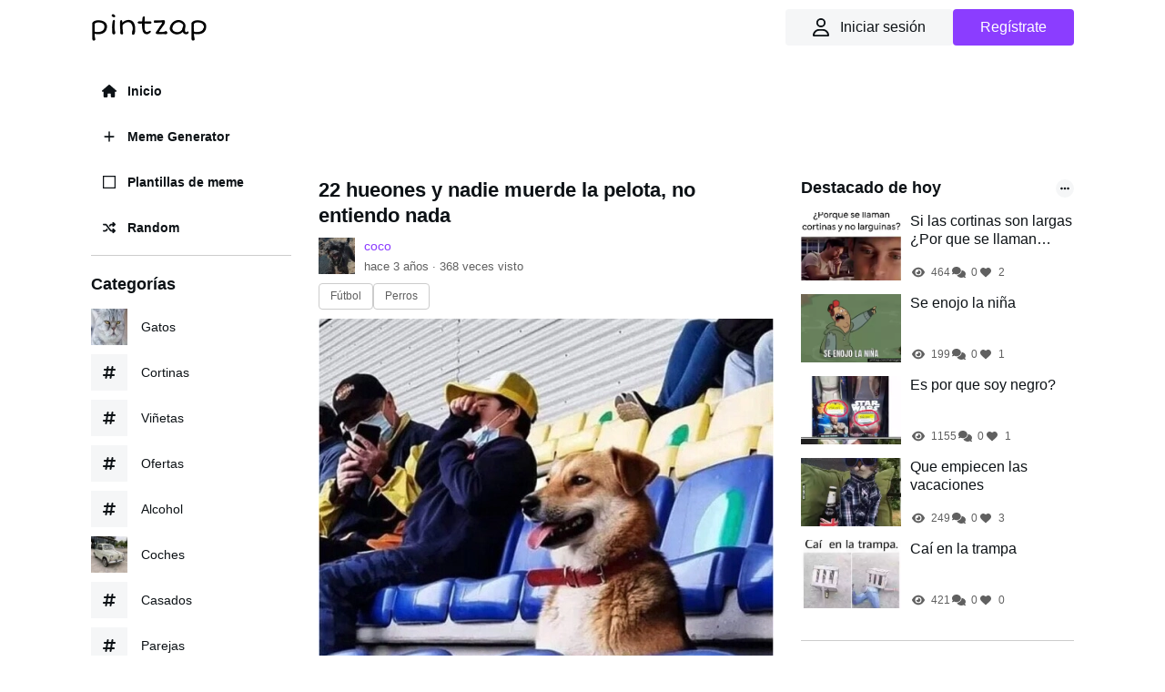

--- FILE ---
content_type: text/html; charset=UTF-8
request_url: https://www.pintzap.com/p/xuuTFSx9
body_size: 10385
content:
<!DOCTYPE html><html lang="es"><head><script async src="https://www.googletagmanager.com/gtag/js?id=G-EQE6NDRW17"></script><script>window.dataLayer = window.dataLayer || [];
function gtag(){dataLayer.push(arguments);}
gtag('js', new Date());
gtag('config', 'G-EQE6NDRW17');</script><title>22 hueones y nadie muerde la pelota, no entiendo nada - Pintzap</title><meta charset="utf-8"><meta name="viewport" content="width=device-width, initial-scale=1.0, user-scalable=no"><meta name="csrf-token" content="UXXjiJUcLxsPJ6yqPDIJVZQd2wc3e8iAAzN3lRZu"><meta name="description" content="22 hueones y nadie muerde la pelota, no entiendo nada"><meta name="keywords" content="Fútbol, Perros"><meta property="og:type" content="website"><meta property="og:site_name" content="Pintzap"><meta property="og:title" content="22 hueones y nadie muerde la pelota, no entiendo nada"><meta property="og:url" content="https://www.pintzap.com/p/xuuTFSx9"><meta property="og:image" content="https://www.pintzap.com/storage/img/posts/t/500/xuuTFSx9.jpg"><meta name="twitter:card" content="summary_large_image"><meta name="twitter:site" content="@pintzap"><meta name="twitter:title" content="22 hueones y nadie muerde la pelota, no entiendo nada"><meta name="twitter:image" content="https://www.pintzap.com/storage/img/posts/t/500/xuuTFSx9.jpg"><link rel="icon" type="image/png" href="/storage/favicon.png"><meta http-equiv="X-UA-Compatible" content="IE=edge"><meta name="csrf-token" content="UXXjiJUcLxsPJ6yqPDIJVZQd2wc3e8iAAzN3lRZu"><link href="/css/app.css?id=6ee0b5eba23c48bf9b1dea7e129a1874" rel="stylesheet"><style >[wire\:loading], [wire\:loading\.delay], [wire\:loading\.inline-block], [wire\:loading\.inline], [wire\:loading\.block], [wire\:loading\.flex], [wire\:loading\.table], [wire\:loading\.grid], [wire\:loading\.inline-flex] {display: none;}[wire\:loading\.delay\.shortest], [wire\:loading\.delay\.shorter], [wire\:loading\.delay\.short], [wire\:loading\.delay\.long], [wire\:loading\.delay\.longer], [wire\:loading\.delay\.longest] {display:none;}[wire\:offline] {display: none;}[wire\:dirty]:not(textarea):not(input):not(select) {display: none;}input:-webkit-autofill, select:-webkit-autofill, textarea:-webkit-autofill {animation-duration: 50000s;animation-name: livewireautofill;}@keyframes livewireautofill { from {} }</style><link href="/css/post.css?id=1fb9b7be0407fac9656c651d69d47758" rel="stylesheet"><style>:root { --comments-spacing: 2.5rem; --comments-avatar-size: 1.5rem; --comments-avatar-margin: 0.35rem; --comments-border-radius: 0.3rem; --comments-z-modal: 2; /* colors */ --comments-color-background: white; --comments-color-background-nested: white; --comments-color-background-paper: rgb(249, 250, 251); --comments-color-background-info: rgb(237, 235, 252); --comments-color-reaction: rgb(238, 239, 240); --comments-color-reaction-hover: rgb(229, 231, 235); --comments-color-reacted: rgba(67, 56, 202, 0.2); --comments-color-reacted-hover: rgba(67, 56, 202, 0.35); --comments-color-border: rgb(221, 221, 221); --comments-color-text:rgb(17, 24, 39); --comments-color-text-dimmed: rgb(156, 163, 175); --comments-color-text-inverse: white; --comments-color-accent: rgba(67, 56, 202); --comments-color-accent-hover: rgba(67, 56, 202, 0.8); --comments-color-danger: rgb(225, 29, 72); --comments-color-danger-hover: rgb(225, 29, 72, 0.8); --comments-color-success: rgb(10, 200, 134); --comments-color-success-hover: rgb(10, 200, 134, 0.8); --comments-shadow: 0 10px 15px -3px rgb(0 0 0 / 0.1), 0 4px 6px -4px rgb(0 0 0 / 0.1); } @media (min-width: 768px) { :root { --comments-avatar-size: 2.5rem; --comments-avatar-margin: 0.75rem; } } .comments { color: var(--comments-color-text); } .comments-avatar { width: var(--comments-avatar-size); height: var(--comments-avatar-size); border-radius: var(--comments-avatar-size); margin-right: var(--comments-avatar-margin); } /** Added to win agains Tailwind CDN specificity */ .comments-button.comments-button { border-radius: var(--comments-border-radius); color: var(--comments-color-text-inverse); background-color: var(--comments-color-accent); padding: 0.25rem 0.75rem; font-weight: 500; line-height: 1.35; transition: background 150ms; } .comments-button:hover { background-color: var(--comments-color-accent-hover); } .comments-button.is-small { padding: 0.15rem 0.5rem; font-size: 0.8rem; } .comments-button.is-link { background-color: transparent; color: var(--comments-color-text-dimmed); text-decoration: underline; } .comments-button.is-danger { background-color: var(--comments-color-danger); } .comments-button.is-danger:hover { background-color: var(--comments-color-danger-hover); } .comments-button.is-success { background-color: var(--comments-color-success); } .comments-button.is-success:hover { background-color: var(--comments-color-success-hover); } .comments-button svg { stroke: var(--comments-color-text-inverse); } .comments-comment { display: flex; } .comments-nested .comments-comment{ background-color: var(--comments-color-background-nested); padding: 0; } .comments-comment-inner { flex-grow: 1; } .comments-comment-header { position: relative; font-weight: 500; color: var(--comments-color-text); margin-bottom: 0.5rem; } @media (min-width: 768px) { .comments-comment-header { display: flex; align-items: baseline; } } .comments-comment-header-actions { display: flex; flex-wrap: wrap; color: var(--comments-color-text-dimmed); font-size: 0.8rem; } @media (min-width: 768px) { .comments-comment-header-actions { margin-left: 0.5rem; } } .comments-comment-header-actions li { display: flex; position: relative; } .comments-comment-header-actions li:not(:last-child):after { content: "•"; margin: 0 0.25rem; } .comments-comment-header-actions li > a:hover, .comments-comment-header-actions li > button:hover { text-decoration: underline; } .comments-comment-header-copied { position: absolute; left: 0; bottom: 100%; font-size: 0.65rem; white-space: nowrap; color: var(--comments-color-success); } .comments-error { margin-top: 0.5rem; font-size: 0.875rem; color: var(--comments-color-danger); } .comments-form { display: flex; position: relative; } .comments-form-inner { flex-grow: 1; } .comments-form-inner button { margin-top: 0.5rem; } .comments-form-editor-tip { color: var(--comments-color-text-dimmed); font-size: 0.8rem; padding: 0.25rem 0; text-align: right; } .comments-form-editor-tip a { text-decoration: underline; } .comments-newest-first > .comments-form { margin-bottom: var(--comments-spacing); } .comments-group { position: relative; padding-bottom: var(--comments-spacing); margin-bottom: var(--comments-spacing); } .comments-group:target { margin-top: calc(-1 * var(--comments-spacing)); margin-left: calc(-0.5 * var(--comments-spacing)); margin-right: calc(-0.5 * var(--comments-spacing)); padding-top: var(--comments-spacing); padding-left: calc(0.5 * var(--comments-spacing)); padding-right: calc(0.5 * var(--comments-spacing)); animation: highlight 1.5s ease-in-out; border: solid 1px var(--comments-color-accent); border-radius: var(--comments-border-radius); } @keyframes highlight { 0% { transform: scale(1); } 5% { transform: scale(1); } 15% { transform: scaleX(1.015); } 50% { transform: scale(1); } 100% { transform: scale(1); } } .comments-group:after { content: ""; position: absolute; bottom: 0; right: 0; left: calc(var(--comments-avatar-size) + var(--comments-avatar-margin)); border-bottom: 1px solid var(--comments-color-border); } .comments-group .comments-group { padding-bottom: 0; margin-top: calc(var(--comments-spacing) * 0.66); margin-bottom: 0; } .comments-group .comments-group:after { content: none; } .comments-header { display: flex; justify-content: space-between; margin-bottom: var(--comments-spacing); } .comments-header strong { font-size: 1.125rem; font-weight: 500; } .comments-icon { height: 1.25rem; width: 1.25rem; stroke: var(--comments-color-text); } .comments-approval { display: flex; align-items: center; justify-content: space-between; gap: 2rem; background-color: var( --comments-color-background-info); border-radius: var(--comments-border-radius); padding: 0.5rem; font-size: 0.8rem; margin-bottom: 0.5rem; } .comments-approval-buttons { display: flex; align-items: center; gap: 0.25rem; } .comments-modal { position: absolute; z-index: var(--comments-z-modal); color: var(--comments-color-text); font-size: 1rem; background-color: var( --comments-color-background); box-shadow: var( --comments-shadow); border-radius: var(--comments-border-radius); top: 0; right: 0; padding: 1rem; } .comments-modal.is-left { right: auto; left: 0; } .comments-modal.is-bottom { top: 100%; } .comments-modal.is-compact { padding: 0.5rem; } .comments-modal-title { font-weight: 500; white-space: nowrap; } .comments-modal-contents { font-weight: normal; line-height: 1.25; } .comments-modal-contents p { margin-bottom: 0.5rem; min-width: 8rem; } @media (min-width: 768px) { .comments-modal-contents p { min-width: 12rem; } } .comments-modal-contents .comments-button { float: right; } .comments-nested { margin-top: calc(var(--comments-spacing) * 0.66); padding-left: calc(var(--comments-avatar-size) + var(--comments-avatar-margin)); } .comments-no-comment-yet { text-align: center; margin: 2rem 0 4rem 0; color: var(--comments-color-text-dimmed); } .comments-placeholder, .comments-textarea { border: 1px solid var(--comments-color-border); border-radius: 4px; width: 100%; padding: 10px; height: var(--comments-avatar-size); } .comments-placeholder:focus { outline: none; } .comments-reactions { position: relative; display: flex; flex-wrap: wrap; align-items: center; gap: 0.5rem; margin-top: 0.75rem; } .comments-reaction { display: flex; align-items: center; white-space: nowrap; border-radius: var(--comments-border-radius); cursor: pointer; background-color: var(--comments-color-reaction); padding: 0 0.5rem; height: 1.5rem; font-size: 0.8rem; transition: background 150ms; } .comments-reaction:hover { background-color: var(--comments-color-reaction-hover); } .comments-reaction.is-reacted { border: 1px solid var(--comments-color-accent); background-color: var(--comments-color-reacted); } .comments-reaction.is-reacted:hover { background-color: var(--comments-color-reacted-hover); } .comments-reaction-picker { position: relative; } /** Added to win agains Tailwind CDN specificity */ .comments-reaction-picker-trigger.comments-reaction-picker-trigger { display: flex; align-items: center; height: 1.5rem; padding: 0 0.5rem; cursor: pointer; border-radius: var(--comments-border-radius); background-color: var(--comments-color-reaction); transition: background 150ms; } .comments-reaction-picker-trigger:hover { background-color: var(--comments-color-reaction-hover); } .comments-reaction-picker-reactions { display: grid; gap: 0.25rem; } @media (min-width: 480px) { .comments-reaction-picker-reactions { grid-template-columns: repeat(2, 1fr); } } @media (min-width: 768px) { .comments-reaction-picker-reactions { grid-template-columns: repeat(5, 1fr); } } .comments-reaction-picker-reaction { height: 1.75rem; padding: 0 0.25rem; border-radius: var(--comments-border-radius); cursor: pointer; transition: background 150ms; } .comments-reaction-picker-reaction:hover { background-color: var(--comments-color-reaction); } .comments-reaction-picker-reaction.is-reacted { background-color: var(--comments-color-reacted); } .comments-reaction-picker-reaction.is-reacted:hover { background-color: var(--comments-color-reacted-hover); } .comments-reply { margin-top: calc(var(--comments-spacing) * 0.66); } .comments-subscription { position: relative; margin-left: auto; font-size: 0.8rem; } .comments-subscription-trigger { display: inline-flex; align-items: center; gap: 0.25rem; padding: 0.25rem 0.5rem; border-radius: var(--comments-border-radius); background-color: var(--comments-color-reaction); font-weight: 600; transition: background 150ms; } .comments-subscription-trigger:hover { background-color: var(--comments-color-reaction-hover); } .comments-subscription-item { width: 100%; padding: 0.5rem 1rem; display: flex; align-items: center; gap: 0.5rem; cursor: pointer; font-size: 0.8rem; font-weight: 500; text-align: left; white-space: nowrap; border-radius: var(--comments-border-radius); transition: background 150ms; } .comments-subscription-item:hover { background-color: var(--comments-color-reaction); } .comment-text { max-width: calc(100% - var(--comments-avatar-size)); } .comment-text > *, .comments-comment-inner { max-width: 100%; } .comment-text code { padding: 0.2rem 0.5rem; background-color: var(--comments-color-background-paper); border-radius: 0.3rem; } .comment-text .shiki { font-size: 0.85rem; } .comment-text .shiki code { padding: 0; background-color: transparent; } .comment-text .shiki { padding: 0.5rem; margin: 0.5rem 0; border-radius: 0.2rem; background-color: var(--comments-color-background-paper) !important; overflow: hidden; overflow-x: scroll; } .comment-text a { color: var(--comments-color-accent); text-decoration: underline; } .comment-text > *:not(:first-child), .comment-text blockquote > *:not(:first-child), .comment-text ul > *:not(:first-child):not(li), .comment-text ol > *:not(:first-child):not(li) { margin-top: 0.5rem; } .comment-text h1 { font-size: 2rem; font-weight: bold; } .comment-text h2 { font-size: 1.7rem; font-weight: bold; } .comment-text h3 { font-size: 1.5rem; font-weight: bold; } .comment-text h4 { font-size: 1.3rem; font-weight: bold; } .comment-text h5 { font-size: 1.1rem; font-weight: bold; } .comment-text h6 { font-size: 1rem; font-weight: bold; } .comment-text blockquote { background-color: var(--comments-color-background-paper); padding: 1rem; border-left: solid 3px var(--comments-color-border); } .comment-text ul, .comment-text ol { padding-left: 1rem; } .comment-text ul li { list-style: circle; } .comment-text ol li { list-style: decimal; } .comments-textarea { min-height: 10rem; } /* EasyMDE buttons */ .comments .CodeMirror { border-color: var(--comments-color-border); } .comments .CodeMirror-scroll, .CodeMirror{ min-height: 10rem !important; } .comments .editor-toolbar { border-color: var(--comments-color-border); padding: 0.35rem; } .comments .editor-toolbar .separator { border-left-color: var(--comments-color-border); } .comments .editor-toolbar button { border: none; transition: background 150ms; } .comments .editor-toolbar button:hover { background-color: var(--comments-color-reaction); } .comments .editor-toolbar button.active { background-color: var(--comments-color-reaction-hover); }</style><style>.top-post-widget > ul li {display: flex;align-items: center;margin-bottom: 15px;align-items: stretch;} .top-post-widget > ul li .img {margin-right: 10px;} .top-post-widget > ul li .img img {width: 110px;height: 75px;object-fit: cover;} .top-post-widget .info {display: flex;flex-direction: column;} .top-post-widget .info a {display: inline;display: -webkit-box;-webkit-line-clamp: 2;-webkit-box-orient: vertical;overflow: hidden;} .top-post-widget .info .icons {display:flex;gap: 15px;margin-top: auto;font-size: 12px;color: #606060;} .top-post-widget .info .icons > div {display: flex;align-items: center;} .top-post-widget .info .icons > div > span {display: flex;align-items: center;justify-content: center;width: 18px;height: 18px;margin-right: 5px;} .top-post-widget .info a:hover {color: var(--color-link-hover);}</style><link href="/css/cookieconsent.css?id=3f7a590116716e8b5e897880918882bc" rel="stylesheet" media="print" onload="this.media='all'"></head><body class="body"><header class="header"><div class="container"><button type="button" id="menuBurger" class="hamburger hamburger--minus js-hamburger"><div class="hamburger-box"><div class="hamburger-inner"></div></div></button><div class="logo"><span><a href="/"><img src="/storage/logo.png" width="127.5" height="30" alt="pintzap"></a></span></div><div class="user-panel-header"><div class="login-header" x-data><button class="btn-header" x-on:click="livewire.emit('showModalLogin', true)" aria-label="Iniciar Sesión"><div><i class="fa-regular fa-user"></i></div><span>Iniciar sesión</span></button><button class="btn-header btn-2" x-on:click="livewire.emit('showModalLogin', true)" aria-label="Regístrate">Regístrate</button></div></div></div></header><div class="mlmr15"><div class="container"><div class="content-left" id="menuMobile"><div><div class="menu-cl"><nav><ul><li><a href="/" class=""><span><i class="fa-solid fa-house"></i></span>Inicio</a></li><li><a href="/memegenerator" class=""><span><i class="fa-solid fa-plus"></i></span>Meme Generator</a></li><li><a href="/memetemplates" class=""><span><i class="fa-regular fa-square-full"></i></span>Plantillas de meme</a></li><li><a href="/random"><span><i class="fa-solid fa-shuffle"></i></span>Random</a></li></ul></nav></div><div class="menu-cl"><div wire:id="umFpAgsvtvQBmreKYuXz" wire:initial-data="{&quot;fingerprint&quot;:{&quot;id&quot;:&quot;umFpAgsvtvQBmreKYuXz&quot;,&quot;name&quot;:&quot;top-tags&quot;,&quot;locale&quot;:&quot;es&quot;,&quot;path&quot;:&quot;p\/xuuTFSx9&quot;,&quot;method&quot;:&quot;GET&quot;,&quot;v&quot;:&quot;acj&quot;},&quot;effects&quot;:{&quot;listeners&quot;:[]},&quot;serverMemo&quot;:{&quot;children&quot;:[],&quot;errors&quot;:[],&quot;htmlHash&quot;:&quot;436182c3&quot;,&quot;data&quot;:[],&quot;dataMeta&quot;:[],&quot;checksum&quot;:&quot;3e3cdc91975ce266bf6309774b96218bbea3955dc33cacf6dc3123ef2f231205&quot;}}"><div class="h-menu-cl">Categorías</div><ul class="list-tags-menu"><li><a href="/t/gatos"><div><picture><source srcset="/storage/img/tags/50/1660594789.webp" type="image/webp"><img width="40" height="40" src="/storage/img/tags/50/1660594789.jpg" alt="Memes de gatos" loading="lazy"></picture></div><span class="name">Gatos</span></a></li><li><a href="/t/cortinas"><div><i class="fa-solid fa-hashtag"></i></div><span class="name">Cortinas</span></a></li><li><a href="/t/vinetas"><div><i class="fa-solid fa-hashtag"></i></div><span class="name">Viñetas</span></a></li><li><a href="/t/ofertas"><div><i class="fa-solid fa-hashtag"></i></div><span class="name">Ofertas</span></a></li><li><a href="/t/alcohol"><div><i class="fa-solid fa-hashtag"></i></div><span class="name">Alcohol</span></a></li><li><a href="/t/coches"><div><picture><source srcset="/storage/img/tags/50/1669218748.webp" type="image/webp"><img width="40" height="40" src="/storage/img/tags/50/1669218748.jpg" alt="Memes de coches" loading="lazy"></picture></div><span class="name">Coches</span></a></li><li><a href="/t/casados"><div><i class="fa-solid fa-hashtag"></i></div><span class="name">Casados</span></a></li><li><a href="/t/parejas"><div><i class="fa-solid fa-hashtag"></i></div><span class="name">Parejas</span></a></li><li><a href="/t/star-wars"><div><picture><source srcset="/storage/img/tags/50/1666833271.webp" type="image/webp"><img width="40" height="40" src="/storage/img/tags/50/1666833271.jpg" alt="Memes de star-wars" loading="lazy"></picture></div><span class="name">Star Wars</span></a></li><li><a href="/t/perros"><div><picture><source srcset="/storage/img/tags/50/1660594875.webp" type="image/webp"><img width="40" height="40" src="/storage/img/tags/50/1660594875.jpg" alt="Memes de perros" loading="lazy"></picture></div><span class="name">Perros</span></a></li></ul></div><!-- Livewire Component wire-end:umFpAgsvtvQBmreKYuXz --></div><div class="menu-cl footer"><a href="/contact">Contacto</a><a href="/privacy">Privacidad</a><a href="/cookies">Cookies</a></div></div></div><div class="content-right"><div class="wrap100"><div class="w-ad mb20"><script async src="https://pagead2.googlesyndication.com/pagead/js/adsbygoogle.js?client=ca-pub-5811804178733817" crossorigin="anonymous"></script><ins class="adsbygoogle" style="display:inline-block;width:728px;height:90px" data-ad-client="ca-pub-5811804178733817" data-ad-slot="6784032982"></ins><script>(adsbygoogle = window.adsbygoogle || []).push({});</script></div><div class="main"><div class="item"><h1>22 hueones y nadie muerde la pelota, no entiendo nada</h1><div class="info-item"><div class="avatar"><a href="/u/coco"><picture><source srcset="/storage/img/users/avatar/50/1663336368.webp" type="image/webp"><img width="40" height="40" src="/storage/img/users/avatar/50/1663336368.jpg"></picture></a></div><div class="ii-right"><div class="ii-username"><a href="/u/coco">coco</a></div><div class="ii-time">hace 3 años · <span>368</span> veces visto</div></div></div><div class="tags-item"><a href="/t/futbol">Fútbol</a><a href="/t/perros">Perros</a></div><div class="prev-item"><picture><source srcset="/storage/img/posts/t/500/xuuTFSx9.webp" type="image/webp"><img width="500" height="496" src="/storage/img/posts/t/500/xuuTFSx9.jpg" alt="22 hueones y nadie muerde la pelota, no entiendo nada" title="22 hueones y nadie muerde la pelota, no entiendo nada"></picture></div><div class="actions-post"><div class="shares"><div class="facebook" data-sharer="facebook" data-url="https://www.pintzap.com/p/xuuTFSx9"><i class="fa-brands fa-facebook"></i></div><div class="twitter" data-sharer="twitter" data-title="22 hueones y nadie muerde la pelota, no entiendo nada" data-url="https://www.pintzap.com/p/xuuTFSx9" data-via="pintzap"><i class="fa-brands fa-twitter"></i></div><div class="pinterest" data-sharer="pinterest" data-url="https://www.pintzap.com/p/xuuTFSx9" data-image="https://www.pintzap.com/storage/img/posts/t/500/xuuTFSx9.webp" data-description="Hacer meme de 22 hueones y nadie muerde la pelota, no entiendo nada"><i class="fa-brands fa-pinterest"></i></div><div class="whatsapp" data-sharer="whatsapp" data-title="22 hueones y nadie muerde la pelota, no entiendo nada" data-url="https://www.pintzap.com/p/xuuTFSx9"><i class="fa-brands fa-whatsapp"></i></div><div class="reddit" data-sharer="reddit" data-url="https://www.pintzap.com/p/xuuTFSx9"><i class="fa-brands fa-reddit"></i></div></div><div class="icons"><div class="icon"><div><a href="#comments" id="scrollToComments"><div><div class="icon"><i class="fa-solid fa-comments"></i></div></div></a><span>0</span></div></div><div class="icon fav"><div wire:id="igg1eiBzcDitIbMhWyAn" wire:initial-data="{&quot;fingerprint&quot;:{&quot;id&quot;:&quot;igg1eiBzcDitIbMhWyAn&quot;,&quot;name&quot;:&quot;fav-post&quot;,&quot;locale&quot;:&quot;es&quot;,&quot;path&quot;:&quot;p\/xuuTFSx9&quot;,&quot;method&quot;:&quot;GET&quot;,&quot;v&quot;:&quot;acj&quot;},&quot;effects&quot;:{&quot;listeners&quot;:[]},&quot;serverMemo&quot;:{&quot;children&quot;:[],&quot;errors&quot;:[],&quot;htmlHash&quot;:&quot;b3f74a0c&quot;,&quot;data&quot;:{&quot;post&quot;:[],&quot;user&quot;:null,&quot;count&quot;:0},&quot;dataMeta&quot;:{&quot;models&quot;:{&quot;post&quot;:{&quot;class&quot;:&quot;App\\Models\\Post&quot;,&quot;id&quot;:1538,&quot;relations&quot;:[&quot;tags&quot;,&quot;user&quot;,&quot;comments&quot;],&quot;connection&quot;:&quot;mysql&quot;,&quot;collectionClass&quot;:null}}},&quot;checksum&quot;:&quot;5d25c8b91ebade92337bde2343c4b7945ff4b89332d47877927a6c2b86ed06cf&quot;}}" x-data><button x-on:click="$wire.emit('showModalLogin', true)" class="fav-icon"><i class="fa-solid fa-heart"></i></button><span x-text="$wire.count"></span></div><!-- Livewire Component wire-end:igg1eiBzcDitIbMhWyAn --></div></div></div><div class="wrap-comments" id="comments"><h2>0 Comentarios</h2><section wire:id="Q0jOVv4rKeMfTufHE9U4" wire:initial-data="{&quot;fingerprint&quot;:{&quot;id&quot;:&quot;Q0jOVv4rKeMfTufHE9U4&quot;,&quot;name&quot;:&quot;comments&quot;,&quot;locale&quot;:&quot;es&quot;,&quot;path&quot;:&quot;p\/xuuTFSx9&quot;,&quot;method&quot;:&quot;GET&quot;,&quot;v&quot;:&quot;acj&quot;},&quot;effects&quot;:{&quot;listeners&quot;:[&quot;delete&quot;,&quot;reply-created&quot;],&quot;path&quot;:&quot;https:\/\/www.pintzap.com\/p\/xuuTFSx9&quot;},&quot;serverMemo&quot;:{&quot;children&quot;:[],&quot;errors&quot;:[],&quot;htmlHash&quot;:&quot;e1007153&quot;,&quot;data&quot;:{&quot;model&quot;:[],&quot;text&quot;:&quot;&quot;,&quot;writable&quot;:false,&quot;showAvatars&quot;:true,&quot;showNotificationOptions&quot;:true,&quot;newestFirst&quot;:false,&quot;selectedNotificationSubscriptionType&quot;:&quot;participating&quot;,&quot;noCommentsText&quot;:null,&quot;showReplies&quot;:true,&quot;page&quot;:1,&quot;paginators&quot;:{&quot;page&quot;:1}},&quot;dataMeta&quot;:{&quot;models&quot;:{&quot;model&quot;:{&quot;class&quot;:&quot;App\\Models\\Post&quot;,&quot;id&quot;:1538,&quot;relations&quot;:[&quot;tags&quot;,&quot;user&quot;,&quot;comments&quot;],&quot;connection&quot;:&quot;mysql&quot;,&quot;collectionClass&quot;:null}}},&quot;checksum&quot;:&quot;2f2a86fa294a7c33de771db67474b912d357f68fa6b7cb5a54972498e4d34ba8&quot;}}" class="comments "><p class="comments-no-comment-yet">Sin comentarios…</p></section><!-- Livewire Component wire-end:Q0jOVv4rKeMfTufHE9U4 --><p class="comments-no-comment-yet"><a href="javaScript:void(0)" onclick="livewire.emit('showModalLogin', true)">Inicia sesión</a> para dejar un comentario...</p></div><div class="w-ad mb20"><script async src="https://pagead2.googlesyndication.com/pagead/js/adsbygoogle.js?client=ca-pub-5811804178733817" crossorigin="anonymous"></script><ins class="adsbygoogle" style="display:block" data-ad-client="ca-pub-5811804178733817" data-ad-slot="5974268171" data-ad-format="auto" data-full-width-responsive="true"></ins><script>(adsbygoogle = window.adsbygoogle || []).push({});</script></div><div class="related-posts"><h2>Recomendado</h2><ul><li><a href="/p/1fTYuUx0"><picture><source srcset="/storage/img/posts/t/300/1fTYuUx0.webp" type="image/webp"><img src="/storage/img/posts/t/300/1fTYuUx0.jpg" alt="El que le apostó a Arabia Saudita frente a Argentina" title="El que le apostó a Arabia Saudita frente a Argentina" loading="lazy"></picture><div class="ovr-rp"><ul><li><span><i class="fa-solid fa-eye"></i></span> 119</li><li><span><i class="fa-solid fa-comments"></i></span> 0</li><li><span><i class="fa-solid fa-heart"></i></span> 0</li></ul></div></a><h3><a href="/p/1fTYuUx0">El que le apostó a Arabia Saudita frente a Argentina</a></h3></li><li><a href="/p/eoHonrLn"><picture><source srcset="/storage/img/posts/t/300/eoHonrLn.webp" type="image/webp"><img src="/storage/img/posts/t/300/eoHonrLn.jpg" alt="Cuando dudas entre seguir la dieta o ser feliz" title="Cuando dudas entre seguir la dieta o ser feliz" loading="lazy"></picture><div class="ovr-rp"><ul><li><span><i class="fa-solid fa-eye"></i></span> 457</li><li><span><i class="fa-solid fa-comments"></i></span> 0</li><li><span><i class="fa-solid fa-heart"></i></span> 1</li></ul></div></a><h3><a href="/p/eoHonrLn">Cuando dudas entre seguir la dieta o ser feliz</a></h3></li><li><a href="/p/CwbBKiOq"><picture><source srcset="/storage/img/posts/t/300/CwbBKiOq.webp" type="image/webp"><img src="/storage/img/posts/t/300/CwbBKiOq.jpg" alt="Recuerda lavarte las manos después de tocar a los animales" title="Recuerda lavarte las manos después de tocar a los animales" loading="lazy"></picture><div class="ovr-rp"><ul><li><span><i class="fa-solid fa-eye"></i></span> 171</li><li><span><i class="fa-solid fa-comments"></i></span> 0</li><li><span><i class="fa-solid fa-heart"></i></span> 1</li></ul></div></a><h3><a href="/p/CwbBKiOq">Recuerda lavarte las manos después de tocar a los animales</a></h3></li><li><a href="/p/qWn7MIJN"><picture><source srcset="/storage/img/posts/t/300/qWn7MIJN.webp" type="image/webp"><img src="/storage/img/posts/t/300/qWn7MIJN.jpg" alt="Los perritos cuando les soplas en la cara" title="Los perritos cuando les soplas en la cara" loading="lazy"></picture><div class="ovr-rp"><ul><li><span><i class="fa-solid fa-eye"></i></span> 210</li><li><span><i class="fa-solid fa-comments"></i></span> 0</li><li><span><i class="fa-solid fa-heart"></i></span> 1</li></ul></div></a><h3><a href="/p/qWn7MIJN">Los perritos cuando les soplas en la cara</a></h3></li><li><a href="/p/Wdd0gsGr"><picture><source srcset="/storage/img/posts/t/300/Wdd0gsGr.webp" type="image/webp"><img src="/storage/img/posts/t/300/Wdd0gsGr.jpg" alt="Cuando hasta el perro sabe que algo anda mal" title="Cuando hasta el perro sabe que algo anda mal" loading="lazy"></picture><div class="ovr-rp"><ul><li><span><i class="fa-solid fa-eye"></i></span> 245</li><li><span><i class="fa-solid fa-comments"></i></span> 0</li><li><span><i class="fa-solid fa-heart"></i></span> 0</li></ul></div></a><h3><a href="/p/Wdd0gsGr">Cuando hasta el perro sabe que algo anda mal</a></h3></li><li><a href="/p/eN89ht6l"><picture><source srcset="/storage/img/posts/t/300/eN89ht6l.webp" type="image/webp"><img src="/storage/img/posts/t/300/eN89ht6l.jpg" alt="Mi perro cuando escucha ruido" title="Mi perro cuando escucha ruido" loading="lazy"></picture><div class="ovr-rp"><ul><li><span><i class="fa-solid fa-eye"></i></span> 196</li><li><span><i class="fa-solid fa-comments"></i></span> 0</li><li><span><i class="fa-solid fa-heart"></i></span> 3</li></ul></div></a><h3><a href="/p/eN89ht6l">Mi perro cuando escucha ruido</a></h3></li></ul></div><div class="w-ad mb20"><script async src="https://pagead2.googlesyndication.com/pagead/js/adsbygoogle.js?client=ca-pub-5811804178733817" crossorigin="anonymous"></script><ins class="adsbygoogle" style="display:block" data-ad-client="ca-pub-5811804178733817" data-ad-slot="5974268171" data-ad-format="auto" data-full-width-responsive="true"></ins><script>(adsbygoogle = window.adsbygoogle || []).push({});</script></div></div></div><aside class="sidebar"><div wire:id="5csFpQBYiXX5pC67RIBg" wire:initial-data="{&quot;fingerprint&quot;:{&quot;id&quot;:&quot;5csFpQBYiXX5pC67RIBg&quot;,&quot;name&quot;:&quot;sidebar.top-posts&quot;,&quot;locale&quot;:&quot;es&quot;,&quot;path&quot;:&quot;p\/xuuTFSx9&quot;,&quot;method&quot;:&quot;GET&quot;,&quot;v&quot;:&quot;acj&quot;},&quot;effects&quot;:{&quot;listeners&quot;:[]},&quot;serverMemo&quot;:{&quot;children&quot;:{&quot;key-get-visits-post1951&quot;:{&quot;id&quot;:&quot;3kLT2uf7lsYUnhBbZfCD&quot;,&quot;tag&quot;:&quot;div&quot;},&quot;key-get-visits-post2040&quot;:{&quot;id&quot;:&quot;kuiLN62KhVbvOHQXAK8P&quot;,&quot;tag&quot;:&quot;div&quot;},&quot;key-get-visits-post574&quot;:{&quot;id&quot;:&quot;BMDeZJBtSzECftEQ3ZYB&quot;,&quot;tag&quot;:&quot;div&quot;},&quot;key-get-visits-post488&quot;:{&quot;id&quot;:&quot;9g3sbaV0PdWolr2bjZ4M&quot;,&quot;tag&quot;:&quot;div&quot;},&quot;key-get-visits-post2022&quot;:{&quot;id&quot;:&quot;B80Fbh5cuP02q7FI2mMp&quot;,&quot;tag&quot;:&quot;div&quot;}},&quot;errors&quot;:[],&quot;htmlHash&quot;:&quot;fc21a4fe&quot;,&quot;data&quot;:{&quot;day&quot;:true,&quot;week&quot;:false,&quot;month&quot;:false,&quot;selectTimeTop&quot;:null,&quot;time&quot;:&quot;day&quot;},&quot;dataMeta&quot;:[],&quot;checksum&quot;:&quot;acfd8dfdb71de34b7f4fa9f73085f8fc6a35af9976463c1581fecd98d8447fcd&quot;}}" class="widget top-post-widget"><div x-data="{ open: false }"><h2>Destacado de hoy <span class="selectTime" @click="open = true" :class="{ 'active': open }"><i class="fa-solid fa-ellipsis"></i></span></h2><div class="drop-select-time" x-show="open" @click.outside="open = false" :class="{ 'active': open }"><ul><li><div wire:click="selectTimeTop('day')" @click="open = false">Hoy</div></li><li><div wire:click="selectTimeTop('week')" @click="open = false">Semana</div></li><li><div wire:click="selectTimeTop('month')" @click="open = false">Mes</div></li></ul></div></div><ul><li><div class="img"><a href="/p/ZOzpzADr"><picture><source srcset="/storage/img/posts/t/300/ZOzpzADr.webp" type="image/webp"><img width="500" height="488" src="/storage/img/posts/t/300/ZOzpzADr.jpg" alt="Si las cortinas son largas ¿Por que se llaman cortinas y no larguinas?" loading="lazy"></picture></a></div><div class="info"><h3><a href="/p/ZOzpzADr">Si las cortinas son largas ¿Por que se llaman cortinas y no larguinas?</a></h3><div class="icons"><div><span><i class="fa-solid fa-eye"></i></span><div wire:id="3kLT2uf7lsYUnhBbZfCD" wire:initial-data="{&quot;fingerprint&quot;:{&quot;id&quot;:&quot;3kLT2uf7lsYUnhBbZfCD&quot;,&quot;name&quot;:&quot;post.get-visits-post&quot;,&quot;locale&quot;:&quot;es&quot;,&quot;path&quot;:&quot;p\/xuuTFSx9&quot;,&quot;method&quot;:&quot;GET&quot;,&quot;v&quot;:&quot;acj&quot;},&quot;effects&quot;:{&quot;listeners&quot;:[]},&quot;serverMemo&quot;:{&quot;children&quot;:[],&quot;errors&quot;:[],&quot;htmlHash&quot;:&quot;9060544a&quot;,&quot;data&quot;:{&quot;post&quot;:[]},&quot;dataMeta&quot;:{&quot;models&quot;:{&quot;post&quot;:{&quot;class&quot;:&quot;App\\Models\\Post&quot;,&quot;id&quot;:1951,&quot;relations&quot;:[],&quot;connection&quot;:&quot;mysql&quot;,&quot;collectionClass&quot;:null}}},&quot;checksum&quot;:&quot;3c9834db940638dca7554871562e710673592f1e8fb451a3925e5d22c74c36b8&quot;}}" wire:poll.visible>464</div><!-- Livewire Component wire-end:3kLT2uf7lsYUnhBbZfCD --></div><div><span><i class="fa-solid fa-comments"></i></span> 0</div><div><span><i class="fa-solid fa-heart"></i></span> 2</div></div></div></li><li><div class="img"><a href="/p/9CC6gfup"><picture><source srcset="/storage/img/posts/t/300/9CC6gfup.webp" type="image/webp"><img width="500" height="280" src="/storage/img/posts/t/300/9CC6gfup.jpg" alt="Se enojo la niña " loading="lazy"></picture></a></div><div class="info"><h3><a href="/p/9CC6gfup">Se enojo la niña</a></h3><div class="icons"><div><span><i class="fa-solid fa-eye"></i></span><div wire:id="kuiLN62KhVbvOHQXAK8P" wire:initial-data="{&quot;fingerprint&quot;:{&quot;id&quot;:&quot;kuiLN62KhVbvOHQXAK8P&quot;,&quot;name&quot;:&quot;post.get-visits-post&quot;,&quot;locale&quot;:&quot;es&quot;,&quot;path&quot;:&quot;p\/xuuTFSx9&quot;,&quot;method&quot;:&quot;GET&quot;,&quot;v&quot;:&quot;acj&quot;},&quot;effects&quot;:{&quot;listeners&quot;:[]},&quot;serverMemo&quot;:{&quot;children&quot;:[],&quot;errors&quot;:[],&quot;htmlHash&quot;:&quot;e17344d2&quot;,&quot;data&quot;:{&quot;post&quot;:[]},&quot;dataMeta&quot;:{&quot;models&quot;:{&quot;post&quot;:{&quot;class&quot;:&quot;App\\Models\\Post&quot;,&quot;id&quot;:2040,&quot;relations&quot;:[],&quot;connection&quot;:&quot;mysql&quot;,&quot;collectionClass&quot;:null}}},&quot;checksum&quot;:&quot;3ce3c949427e7d547d8064636677a7dce447d0dcc07ea5147cab1cb86e0783a1&quot;}}" wire:poll.visible>199</div><!-- Livewire Component wire-end:kuiLN62KhVbvOHQXAK8P --></div><div><span><i class="fa-solid fa-comments"></i></span> 0</div><div><span><i class="fa-solid fa-heart"></i></span> 1</div></div></div></li><li><div class="img"><a href="/p/LaOC0BqL"><picture><source srcset="/storage/img/posts/t/300/LaOC0BqL.webp" type="image/webp"><img width="500" height="615" src="/storage/img/posts/t/300/LaOC0BqL.jpg" alt="Es por que soy negro?" loading="lazy"></picture></a></div><div class="info"><h3><a href="/p/LaOC0BqL">Es por que soy negro?</a></h3><div class="icons"><div><span><i class="fa-solid fa-eye"></i></span><div wire:id="BMDeZJBtSzECftEQ3ZYB" wire:initial-data="{&quot;fingerprint&quot;:{&quot;id&quot;:&quot;BMDeZJBtSzECftEQ3ZYB&quot;,&quot;name&quot;:&quot;post.get-visits-post&quot;,&quot;locale&quot;:&quot;es&quot;,&quot;path&quot;:&quot;p\/xuuTFSx9&quot;,&quot;method&quot;:&quot;GET&quot;,&quot;v&quot;:&quot;acj&quot;},&quot;effects&quot;:{&quot;listeners&quot;:[]},&quot;serverMemo&quot;:{&quot;children&quot;:[],&quot;errors&quot;:[],&quot;htmlHash&quot;:&quot;4ede4216&quot;,&quot;data&quot;:{&quot;post&quot;:[]},&quot;dataMeta&quot;:{&quot;models&quot;:{&quot;post&quot;:{&quot;class&quot;:&quot;App\\Models\\Post&quot;,&quot;id&quot;:574,&quot;relations&quot;:[],&quot;connection&quot;:&quot;mysql&quot;,&quot;collectionClass&quot;:null}}},&quot;checksum&quot;:&quot;73b335cd03de3381586b943f3fd705edc34753dee6a06a067a7c64dd87bf2931&quot;}}" wire:poll.visible>1155</div><!-- Livewire Component wire-end:BMDeZJBtSzECftEQ3ZYB --></div><div><span><i class="fa-solid fa-comments"></i></span> 0</div><div><span><i class="fa-solid fa-heart"></i></span> 1</div></div></div></li><li><div class="img"><a href="/p/ffnBErGK"><picture><source srcset="/storage/img/posts/t/300/ffnBErGK.webp" type="image/webp"><img width="500" height="542" src="/storage/img/posts/t/300/ffnBErGK.jpg" alt="Que empiecen las vacaciones" loading="lazy"></picture></a></div><div class="info"><h3><a href="/p/ffnBErGK">Que empiecen las vacaciones</a></h3><div class="icons"><div><span><i class="fa-solid fa-eye"></i></span><div wire:id="9g3sbaV0PdWolr2bjZ4M" wire:initial-data="{&quot;fingerprint&quot;:{&quot;id&quot;:&quot;9g3sbaV0PdWolr2bjZ4M&quot;,&quot;name&quot;:&quot;post.get-visits-post&quot;,&quot;locale&quot;:&quot;es&quot;,&quot;path&quot;:&quot;p\/xuuTFSx9&quot;,&quot;method&quot;:&quot;GET&quot;,&quot;v&quot;:&quot;acj&quot;},&quot;effects&quot;:{&quot;listeners&quot;:[]},&quot;serverMemo&quot;:{&quot;children&quot;:[],&quot;errors&quot;:[],&quot;htmlHash&quot;:&quot;8d6fa963&quot;,&quot;data&quot;:{&quot;post&quot;:[]},&quot;dataMeta&quot;:{&quot;models&quot;:{&quot;post&quot;:{&quot;class&quot;:&quot;App\\Models\\Post&quot;,&quot;id&quot;:488,&quot;relations&quot;:[],&quot;connection&quot;:&quot;mysql&quot;,&quot;collectionClass&quot;:null}}},&quot;checksum&quot;:&quot;166bb8f60d2b09e43bdbda9bdccd60b2dcd1d8106e34af507c7545742c3b2992&quot;}}" wire:poll.visible>249</div><!-- Livewire Component wire-end:9g3sbaV0PdWolr2bjZ4M --></div><div><span><i class="fa-solid fa-comments"></i></span> 0</div><div><span><i class="fa-solid fa-heart"></i></span> 3</div></div></div></li><li><div class="img"><a href="/p/vem3GQA0"><picture><source srcset="/storage/img/posts/t/300/vem3GQA0.webp" type="image/webp"><img width="500" height="488" src="/storage/img/posts/t/300/vem3GQA0.jpg" alt="Caí en la trampa" loading="lazy"></picture></a></div><div class="info"><h3><a href="/p/vem3GQA0">Caí en la trampa</a></h3><div class="icons"><div><span><i class="fa-solid fa-eye"></i></span><div wire:id="B80Fbh5cuP02q7FI2mMp" wire:initial-data="{&quot;fingerprint&quot;:{&quot;id&quot;:&quot;B80Fbh5cuP02q7FI2mMp&quot;,&quot;name&quot;:&quot;post.get-visits-post&quot;,&quot;locale&quot;:&quot;es&quot;,&quot;path&quot;:&quot;p\/xuuTFSx9&quot;,&quot;method&quot;:&quot;GET&quot;,&quot;v&quot;:&quot;acj&quot;},&quot;effects&quot;:{&quot;listeners&quot;:[]},&quot;serverMemo&quot;:{&quot;children&quot;:[],&quot;errors&quot;:[],&quot;htmlHash&quot;:&quot;d31cb17f&quot;,&quot;data&quot;:{&quot;post&quot;:[]},&quot;dataMeta&quot;:{&quot;models&quot;:{&quot;post&quot;:{&quot;class&quot;:&quot;App\\Models\\Post&quot;,&quot;id&quot;:2022,&quot;relations&quot;:[],&quot;connection&quot;:&quot;mysql&quot;,&quot;collectionClass&quot;:null}}},&quot;checksum&quot;:&quot;efb5d0a508f1a848af97d1600a18979db94d53973fa93691263c642fbc2751b8&quot;}}" wire:poll.visible>421</div><!-- Livewire Component wire-end:B80Fbh5cuP02q7FI2mMp --></div><div><span><i class="fa-solid fa-comments"></i></span> 0</div><div><span><i class="fa-solid fa-heart"></i></span> 0</div></div></div></li></ul><script></script></div><!-- Livewire Component wire-end:5csFpQBYiXX5pC67RIBg --><div wire:id="f0rJbhrI1jLkn9WDw9mQ" wire:initial-data="{&quot;fingerprint&quot;:{&quot;id&quot;:&quot;f0rJbhrI1jLkn9WDw9mQ&quot;,&quot;name&quot;:&quot;top-users&quot;,&quot;locale&quot;:&quot;es&quot;,&quot;path&quot;:&quot;p\/xuuTFSx9&quot;,&quot;method&quot;:&quot;GET&quot;,&quot;v&quot;:&quot;acj&quot;},&quot;effects&quot;:{&quot;listeners&quot;:[]},&quot;serverMemo&quot;:{&quot;children&quot;:{&quot;key-get-visits-user2&quot;:{&quot;id&quot;:&quot;90yzdShsi0xYqasVnUmt&quot;,&quot;tag&quot;:&quot;div&quot;},&quot;key-follow-user2&quot;:{&quot;id&quot;:&quot;YBKzabm24gmrgwbUnyx7&quot;,&quot;tag&quot;:&quot;div&quot;},&quot;key-get-visits-user803&quot;:{&quot;id&quot;:&quot;jUsId3Q0CN23xFql3wma&quot;,&quot;tag&quot;:&quot;div&quot;},&quot;key-follow-user803&quot;:{&quot;id&quot;:&quot;fOkJIKSZga4kQ3esSb4q&quot;,&quot;tag&quot;:&quot;div&quot;},&quot;key-get-visits-user1084&quot;:{&quot;id&quot;:&quot;5uex1A09QbUvNCn6n2bV&quot;,&quot;tag&quot;:&quot;div&quot;},&quot;key-follow-user1084&quot;:{&quot;id&quot;:&quot;uS08oatT13q2VixM5YjR&quot;,&quot;tag&quot;:&quot;div&quot;},&quot;key-get-visits-user762&quot;:{&quot;id&quot;:&quot;vtChEHFj6ZlzQRxqYg3Y&quot;,&quot;tag&quot;:&quot;div&quot;},&quot;key-follow-user762&quot;:{&quot;id&quot;:&quot;od9Bwm2ubjkdA1WA9ppo&quot;,&quot;tag&quot;:&quot;div&quot;},&quot;key-get-visits-user604&quot;:{&quot;id&quot;:&quot;NzkkG0uObbOXtHelqbp0&quot;,&quot;tag&quot;:&quot;div&quot;},&quot;key-follow-user604&quot;:{&quot;id&quot;:&quot;lcB3jlblQurWQD5f1Yw0&quot;,&quot;tag&quot;:&quot;div&quot;}},&quot;errors&quot;:[],&quot;htmlHash&quot;:&quot;3cbd7201&quot;,&quot;data&quot;:{&quot;day&quot;:true,&quot;week&quot;:false,&quot;month&quot;:false,&quot;selectTimeTop&quot;:null,&quot;time&quot;:&quot;day&quot;},&quot;dataMeta&quot;:[],&quot;checksum&quot;:&quot;fb88558db768ae6504da21ececa1879c41a9a131eb7291b6abb39fae803fd6b1&quot;}}" class="widget"><style>.top-user-widget > ul li {display: flex;align-items: center;margin-bottom: 15px;} .top-user-widget > ul li .img {margin-right: 10px;} .top-user-widget > ul li .img img {width: 40px;height: 40px;border-radius: 50%;} .top-user-widget > ul li .info {display: flex;flex-direction: column;height: 40px;} .top-user-widget > ul li .info a {display: inline;} .label-isfollow {font-size: 11px;margin-left: 4px;background: rgba(57,76,96,.05);padding: 2px 5px;border-radius: 4px;display: inline-block;} .top-user-widget .info .icons {display:flex;gap: 15px;margin-top: auto;font-size: 12px;color: #606060;} .top-user-widget .info .icons > div {display: flex;align-items: center;} .top-user-widget .info .icons > div > span {display: flex;align-items: center;justify-content: center;width: 18px;height: 18px;margin-right: 5px;} .top-user-widget > ul li .button {margin-left: auto;} .top-user-widget .wrap-botton-follow {margin-left: auto;} .top-user-widget .info a:hover {color: var(--color-link-hover);}</style><div class="top-user-widget"><div x-data="{ open: false }"><h2>Top usuarios hoy <span class="selectTime" @click="open = true" :class="{ 'active': open }"><i class="fa-solid fa-ellipsis"></i></span></h2><div class="drop-select-time" x-show="open" @click.outside="open = false" :class="{ 'active': open }"><ul><li><div wire:click="selectTimeTop('day')" @click="open = false">Hoy</div></li><li><div wire:click="selectTimeTop('week')" @click="open = false">Semana</div></li><li><div wire:click="selectTimeTop('month')" @click="open = false">Mes</div></li></ul></div></div><ul><li><div class="img"><a href="/u/coco"><picture><source srcset="/storage/img/users/avatar/50/1663336368.webp" type="image/webp"><img width="40" height="40" src="/storage/img/users/avatar/50/1663336368.jpg" alt="coco" loading="lazy"></picture></a></div><div class="info"><h3><a href="/u/coco">coco</a></h3><div class="icons"><div><span><i class="fa-solid fa-eye"></i></span><div wire:id="90yzdShsi0xYqasVnUmt" wire:initial-data="{&quot;fingerprint&quot;:{&quot;id&quot;:&quot;90yzdShsi0xYqasVnUmt&quot;,&quot;name&quot;:&quot;user.get-visits-user&quot;,&quot;locale&quot;:&quot;es&quot;,&quot;path&quot;:&quot;p\/xuuTFSx9&quot;,&quot;method&quot;:&quot;GET&quot;,&quot;v&quot;:&quot;acj&quot;},&quot;effects&quot;:{&quot;listeners&quot;:[]},&quot;serverMemo&quot;:{&quot;children&quot;:[],&quot;errors&quot;:[],&quot;htmlHash&quot;:&quot;b10d6219&quot;,&quot;data&quot;:{&quot;user&quot;:[]},&quot;dataMeta&quot;:{&quot;models&quot;:{&quot;user&quot;:{&quot;class&quot;:&quot;App\\Models\\User&quot;,&quot;id&quot;:2,&quot;relations&quot;:[],&quot;connection&quot;:&quot;mysql&quot;,&quot;collectionClass&quot;:null}}},&quot;checksum&quot;:&quot;c1c060a74c347c3240c7385d30e2ba79868b8966ce7d7a19f3d012b088a4b332&quot;}}" wire:poll.visible>132767</div><!-- Livewire Component wire-end:90yzdShsi0xYqasVnUmt --></div></div></div><div wire:id="YBKzabm24gmrgwbUnyx7" wire:initial-data="{&quot;fingerprint&quot;:{&quot;id&quot;:&quot;YBKzabm24gmrgwbUnyx7&quot;,&quot;name&quot;:&quot;follow-user&quot;,&quot;locale&quot;:&quot;es&quot;,&quot;path&quot;:&quot;p\/xuuTFSx9&quot;,&quot;method&quot;:&quot;GET&quot;,&quot;v&quot;:&quot;acj&quot;},&quot;effects&quot;:{&quot;listeners&quot;:[]},&quot;serverMemo&quot;:{&quot;children&quot;:[],&quot;errors&quot;:[],&quot;htmlHash&quot;:&quot;fa6d0c1d&quot;,&quot;data&quot;:{&quot;user&quot;:[]},&quot;dataMeta&quot;:{&quot;models&quot;:{&quot;user&quot;:{&quot;class&quot;:&quot;App\\Models\\User&quot;,&quot;id&quot;:2,&quot;relations&quot;:[],&quot;connection&quot;:&quot;mysql&quot;,&quot;collectionClass&quot;:null}}},&quot;checksum&quot;:&quot;3ebcbd234c61fd2538f781add096b1ebbfedb247e11335f480bf8e6782e63c0b&quot;}}" class="wrap-botton-follow"><div onclick="livewire.emit('showModalLogin', true);"><span class="btn-follow button">Seguir</span></div></div><!-- Livewire Component wire-end:YBKzabm24gmrgwbUnyx7 --></li><li><div class="img"><a href="/u/cripper"><picture><source srcset="/storage/img/users/avatar/50/1679208373.webp" type="image/webp"><img width="40" height="40" src="/storage/img/users/avatar/50/1679208373.jpg" alt="cripper" loading="lazy"></picture></a></div><div class="info"><h3><a href="/u/cripper">cripper</a></h3><div class="icons"><div><span><i class="fa-solid fa-eye"></i></span><div wire:id="jUsId3Q0CN23xFql3wma" wire:initial-data="{&quot;fingerprint&quot;:{&quot;id&quot;:&quot;jUsId3Q0CN23xFql3wma&quot;,&quot;name&quot;:&quot;user.get-visits-user&quot;,&quot;locale&quot;:&quot;es&quot;,&quot;path&quot;:&quot;p\/xuuTFSx9&quot;,&quot;method&quot;:&quot;GET&quot;,&quot;v&quot;:&quot;acj&quot;},&quot;effects&quot;:{&quot;listeners&quot;:[]},&quot;serverMemo&quot;:{&quot;children&quot;:[],&quot;errors&quot;:[],&quot;htmlHash&quot;:&quot;017373ec&quot;,&quot;data&quot;:{&quot;user&quot;:[]},&quot;dataMeta&quot;:{&quot;models&quot;:{&quot;user&quot;:{&quot;class&quot;:&quot;App\\Models\\User&quot;,&quot;id&quot;:803,&quot;relations&quot;:[],&quot;connection&quot;:&quot;mysql&quot;,&quot;collectionClass&quot;:null}}},&quot;checksum&quot;:&quot;3373e0d476c4089556707beeb9c8b94040e6f028eff24e77bc9ecdb27b15ee4d&quot;}}" wire:poll.visible>1246</div><!-- Livewire Component wire-end:jUsId3Q0CN23xFql3wma --></div></div></div><div wire:id="fOkJIKSZga4kQ3esSb4q" wire:initial-data="{&quot;fingerprint&quot;:{&quot;id&quot;:&quot;fOkJIKSZga4kQ3esSb4q&quot;,&quot;name&quot;:&quot;follow-user&quot;,&quot;locale&quot;:&quot;es&quot;,&quot;path&quot;:&quot;p\/xuuTFSx9&quot;,&quot;method&quot;:&quot;GET&quot;,&quot;v&quot;:&quot;acj&quot;},&quot;effects&quot;:{&quot;listeners&quot;:[]},&quot;serverMemo&quot;:{&quot;children&quot;:[],&quot;errors&quot;:[],&quot;htmlHash&quot;:&quot;fa6d0c1d&quot;,&quot;data&quot;:{&quot;user&quot;:[]},&quot;dataMeta&quot;:{&quot;models&quot;:{&quot;user&quot;:{&quot;class&quot;:&quot;App\\Models\\User&quot;,&quot;id&quot;:803,&quot;relations&quot;:[],&quot;connection&quot;:&quot;mysql&quot;,&quot;collectionClass&quot;:null}}},&quot;checksum&quot;:&quot;3fc392e2c1545fe1d56f35c69174417466e6c5ba20e06c0a3976b236f93fbe33&quot;}}" class="wrap-botton-follow"><div onclick="livewire.emit('showModalLogin', true);"><span class="btn-follow button">Seguir</span></div></div><!-- Livewire Component wire-end:fOkJIKSZga4kQ3esSb4q --></li><li><div class="img"><a href="/u/user92127"><picture><source srcset="/storage/img/users/avatar/50/116049856694667240304_1685363214.webp" type="image/webp"><img width="40" height="40" src="/storage/img/users/avatar/50/116049856694667240304_1685363214.jpg" alt="user92127" loading="lazy"></picture></a></div><div class="info"><h3><a href="/u/user92127">user92127</a></h3><div class="icons"><div><span><i class="fa-solid fa-eye"></i></span><div wire:id="5uex1A09QbUvNCn6n2bV" wire:initial-data="{&quot;fingerprint&quot;:{&quot;id&quot;:&quot;5uex1A09QbUvNCn6n2bV&quot;,&quot;name&quot;:&quot;user.get-visits-user&quot;,&quot;locale&quot;:&quot;es&quot;,&quot;path&quot;:&quot;p\/xuuTFSx9&quot;,&quot;method&quot;:&quot;GET&quot;,&quot;v&quot;:&quot;acj&quot;},&quot;effects&quot;:{&quot;listeners&quot;:[]},&quot;serverMemo&quot;:{&quot;children&quot;:[],&quot;errors&quot;:[],&quot;htmlHash&quot;:&quot;184123fd&quot;,&quot;data&quot;:{&quot;user&quot;:[]},&quot;dataMeta&quot;:{&quot;models&quot;:{&quot;user&quot;:{&quot;class&quot;:&quot;App\\Models\\User&quot;,&quot;id&quot;:1084,&quot;relations&quot;:[],&quot;connection&quot;:&quot;mysql&quot;,&quot;collectionClass&quot;:null}}},&quot;checksum&quot;:&quot;ea31075fa325f1f57a9c36c21ca8f0bc72eff8083b8fd766dfc5c4f8d84cffac&quot;}}" wire:poll.visible>243</div><!-- Livewire Component wire-end:5uex1A09QbUvNCn6n2bV --></div></div></div><div wire:id="uS08oatT13q2VixM5YjR" wire:initial-data="{&quot;fingerprint&quot;:{&quot;id&quot;:&quot;uS08oatT13q2VixM5YjR&quot;,&quot;name&quot;:&quot;follow-user&quot;,&quot;locale&quot;:&quot;es&quot;,&quot;path&quot;:&quot;p\/xuuTFSx9&quot;,&quot;method&quot;:&quot;GET&quot;,&quot;v&quot;:&quot;acj&quot;},&quot;effects&quot;:{&quot;listeners&quot;:[]},&quot;serverMemo&quot;:{&quot;children&quot;:[],&quot;errors&quot;:[],&quot;htmlHash&quot;:&quot;fa6d0c1d&quot;,&quot;data&quot;:{&quot;user&quot;:[]},&quot;dataMeta&quot;:{&quot;models&quot;:{&quot;user&quot;:{&quot;class&quot;:&quot;App\\Models\\User&quot;,&quot;id&quot;:1084,&quot;relations&quot;:[],&quot;connection&quot;:&quot;mysql&quot;,&quot;collectionClass&quot;:null}}},&quot;checksum&quot;:&quot;1faeb6918bbd87a5c47ad81fe2b2a8081f4c382330540676b4e6362fff9b4112&quot;}}" class="wrap-botton-follow"><div onclick="livewire.emit('showModalLogin', true);"><span class="btn-follow button">Seguir</span></div></div><!-- Livewire Component wire-end:uS08oatT13q2VixM5YjR --></li><li><div class="img"><a href="/u/user31098"><picture><source srcset="/storage/img/users/avatar/50/106833737162488682017_1678429873.webp" type="image/webp"><img width="40" height="40" src="/storage/img/users/avatar/50/106833737162488682017_1678429873.jpg" alt="user31098" loading="lazy"></picture></a></div><div class="info"><h3><a href="/u/user31098">user31098</a></h3><div class="icons"><div><span><i class="fa-solid fa-eye"></i></span><div wire:id="vtChEHFj6ZlzQRxqYg3Y" wire:initial-data="{&quot;fingerprint&quot;:{&quot;id&quot;:&quot;vtChEHFj6ZlzQRxqYg3Y&quot;,&quot;name&quot;:&quot;user.get-visits-user&quot;,&quot;locale&quot;:&quot;es&quot;,&quot;path&quot;:&quot;p\/xuuTFSx9&quot;,&quot;method&quot;:&quot;GET&quot;,&quot;v&quot;:&quot;acj&quot;},&quot;effects&quot;:{&quot;listeners&quot;:[]},&quot;serverMemo&quot;:{&quot;children&quot;:[],&quot;errors&quot;:[],&quot;htmlHash&quot;:&quot;fa7e2076&quot;,&quot;data&quot;:{&quot;user&quot;:[]},&quot;dataMeta&quot;:{&quot;models&quot;:{&quot;user&quot;:{&quot;class&quot;:&quot;App\\Models\\User&quot;,&quot;id&quot;:762,&quot;relations&quot;:[],&quot;connection&quot;:&quot;mysql&quot;,&quot;collectionClass&quot;:null}}},&quot;checksum&quot;:&quot;1437b867dd122f81d414f1cd54384a2bdcf1049ae069f4ba92c1780553d4375e&quot;}}" wire:poll.visible>380</div><!-- Livewire Component wire-end:vtChEHFj6ZlzQRxqYg3Y --></div></div></div><div wire:id="od9Bwm2ubjkdA1WA9ppo" wire:initial-data="{&quot;fingerprint&quot;:{&quot;id&quot;:&quot;od9Bwm2ubjkdA1WA9ppo&quot;,&quot;name&quot;:&quot;follow-user&quot;,&quot;locale&quot;:&quot;es&quot;,&quot;path&quot;:&quot;p\/xuuTFSx9&quot;,&quot;method&quot;:&quot;GET&quot;,&quot;v&quot;:&quot;acj&quot;},&quot;effects&quot;:{&quot;listeners&quot;:[]},&quot;serverMemo&quot;:{&quot;children&quot;:[],&quot;errors&quot;:[],&quot;htmlHash&quot;:&quot;fa6d0c1d&quot;,&quot;data&quot;:{&quot;user&quot;:[]},&quot;dataMeta&quot;:{&quot;models&quot;:{&quot;user&quot;:{&quot;class&quot;:&quot;App\\Models\\User&quot;,&quot;id&quot;:762,&quot;relations&quot;:[],&quot;connection&quot;:&quot;mysql&quot;,&quot;collectionClass&quot;:null}}},&quot;checksum&quot;:&quot;2e6bb1754565450008796b1bc77f8f648f3b730552a79f07a59bde1e3817c4bf&quot;}}" class="wrap-botton-follow"><div onclick="livewire.emit('showModalLogin', true);"><span class="btn-follow button">Seguir</span></div></div><!-- Livewire Component wire-end:od9Bwm2ubjkdA1WA9ppo --></li><li><div class="img"><a href="/u/spain"><picture><source srcset="/storage/img/users/avatar/50/1674747852.webp" type="image/webp"><img width="40" height="40" src="/storage/img/users/avatar/50/1674747852.jpg" alt="spain" loading="lazy"></picture></a></div><div class="info"><h3><a href="/u/spain">spain</a></h3><div class="icons"><div><span><i class="fa-solid fa-eye"></i></span><div wire:id="NzkkG0uObbOXtHelqbp0" wire:initial-data="{&quot;fingerprint&quot;:{&quot;id&quot;:&quot;NzkkG0uObbOXtHelqbp0&quot;,&quot;name&quot;:&quot;user.get-visits-user&quot;,&quot;locale&quot;:&quot;es&quot;,&quot;path&quot;:&quot;p\/xuuTFSx9&quot;,&quot;method&quot;:&quot;GET&quot;,&quot;v&quot;:&quot;acj&quot;},&quot;effects&quot;:{&quot;listeners&quot;:[]},&quot;serverMemo&quot;:{&quot;children&quot;:[],&quot;errors&quot;:[],&quot;htmlHash&quot;:&quot;a7022a75&quot;,&quot;data&quot;:{&quot;user&quot;:[]},&quot;dataMeta&quot;:{&quot;models&quot;:{&quot;user&quot;:{&quot;class&quot;:&quot;App\\Models\\User&quot;,&quot;id&quot;:604,&quot;relations&quot;:[],&quot;connection&quot;:&quot;mysql&quot;,&quot;collectionClass&quot;:null}}},&quot;checksum&quot;:&quot;b5deb92858dc646431cf2c4f398fb27e70f856a03d919ea33859c38f253c5b84&quot;}}" wire:poll.visible>847</div><!-- Livewire Component wire-end:NzkkG0uObbOXtHelqbp0 --></div></div></div><div wire:id="lcB3jlblQurWQD5f1Yw0" wire:initial-data="{&quot;fingerprint&quot;:{&quot;id&quot;:&quot;lcB3jlblQurWQD5f1Yw0&quot;,&quot;name&quot;:&quot;follow-user&quot;,&quot;locale&quot;:&quot;es&quot;,&quot;path&quot;:&quot;p\/xuuTFSx9&quot;,&quot;method&quot;:&quot;GET&quot;,&quot;v&quot;:&quot;acj&quot;},&quot;effects&quot;:{&quot;listeners&quot;:[]},&quot;serverMemo&quot;:{&quot;children&quot;:[],&quot;errors&quot;:[],&quot;htmlHash&quot;:&quot;fa6d0c1d&quot;,&quot;data&quot;:{&quot;user&quot;:[]},&quot;dataMeta&quot;:{&quot;models&quot;:{&quot;user&quot;:{&quot;class&quot;:&quot;App\\Models\\User&quot;,&quot;id&quot;:604,&quot;relations&quot;:[],&quot;connection&quot;:&quot;mysql&quot;,&quot;collectionClass&quot;:null}}},&quot;checksum&quot;:&quot;121b304f95aac9d79326e826be9461560469c532c398a4652b691e73fabebb3e&quot;}}" class="wrap-botton-follow"><div onclick="livewire.emit('showModalLogin', true);"><span class="btn-follow button">Seguir</span></div></div><!-- Livewire Component wire-end:lcB3jlblQurWQD5f1Yw0 --></li></ul></div></div><!-- Livewire Component wire-end:f0rJbhrI1jLkn9WDw9mQ --><div class="widget sticky-sidebar"><div class="w-ad"><script async src="https://pagead2.googlesyndication.com/pagead/js/adsbygoogle.js?client=ca-pub-5811804178733817" crossorigin="anonymous"></script><ins class="adsbygoogle" style="display:block" data-ad-client="ca-pub-5811804178733817" data-ad-slot="5974268171" data-ad-format="auto" data-full-width-responsive="true"></ins><script>(adsbygoogle = window.adsbygoogle || []).push({});</script></div></div></aside></div><footer><div class="top-footer"><div class="column"><h2>Páginas</h2><ul class="footer-links"><li><a href="/">Inicio</a></li><li><a href="/memetemplates">Plantillas de memes</a></li><li><a href="/memegenerator">Meme Generator</a></li><li><a href="/random">Random</a></li></ul></div><div class="column"><h2>Nosotros</h2><ul class="footer-links"><li><a href="/privacy">Privacidad</a></li><li><a href="/cookies">Cookies</a></li><li><a href="/contact">Contacto</a></li></ul></div><div class="column"><h2>Nuestras redes</h2><ul class="footer-redes"><li class="facebook"><a href="https://www.facebook.com/pintzap"><i class="fa-brands fa-facebook"></i></a></li><li class="twitter"><a href="https://twitter.com/pintzap"><i class="fa-brands fa-twitter"></i></a></li><li class="pinterest"><a href="https://co.pinterest.com/pintzap/"><i class="fa-brands fa-pinterest"></i></a></li></ul></div></div></footer></div></div></div><div><div wire:id="4RrUhaqdBfk9lhpl6SFo" wire:initial-data="{&quot;fingerprint&quot;:{&quot;id&quot;:&quot;4RrUhaqdBfk9lhpl6SFo&quot;,&quot;name&quot;:&quot;modal-login&quot;,&quot;locale&quot;:&quot;es&quot;,&quot;path&quot;:&quot;p\/xuuTFSx9&quot;,&quot;method&quot;:&quot;GET&quot;,&quot;v&quot;:&quot;acj&quot;},&quot;effects&quot;:{&quot;listeners&quot;:[&quot;showModalLogin&quot;,&quot;showLoginSocial&quot;,&quot;showLoginEmail&quot;,&quot;showRegisterEmail&quot;,&quot;showForgotPassword&quot;]},&quot;serverMemo&quot;:{&quot;children&quot;:[],&quot;errors&quot;:[],&quot;htmlHash&quot;:&quot;d5e665ca&quot;,&quot;data&quot;:{&quot;ModalLogin&quot;:false,&quot;LoginSocial&quot;:false,&quot;LoginEmail&quot;:false,&quot;RegisterEmail&quot;:false,&quot;ForgotPassword&quot;:false},&quot;dataMeta&quot;:[],&quot;checksum&quot;:&quot;abfa1cde6f768b21a0ac1656bfc80f10db2871a62ce3044f2d327cf49819c830&quot;}}"></div><!-- Livewire Component wire-end:4RrUhaqdBfk9lhpl6SFo --></div><button x-data="{ showButtonToTop: false }" @click.this="window.scrollTo({top: 0, behavior: 'smooth'})" class="btn-totop" :class="{ 'active' : showButtonToTop }" @scroll.window="showButtonToTop = (window.pageYOffset >400) ? true : false"><span><i class="fa-solid fa-arrow-up"></i></span></button><script>var AuthUser = false;
var UserId = false;
window.Laravel = {"csrfToken":"UXXjiJUcLxsPJ6yqPDIJVZQd2wc3e8iAAzN3lRZu"}</script><script src="/js/app.js?id=e6673c2a27b3cc6a325d22f3d36e1ceb"></script><script src="/vendor/livewire/livewire.js?id=90730a3b0e7144480175" data-turbo-eval="false" data-turbolinks-eval="false" ></script><script data-turbo-eval="false" data-turbolinks-eval="false" >window.livewire = new Livewire();window.Livewire = window.livewire;window.livewire_app_url = '';window.livewire_token = 'UXXjiJUcLxsPJ6yqPDIJVZQd2wc3e8iAAzN3lRZu';window.deferLoadingAlpine = function (callback) {window.addEventListener('livewire:load', function () {callback();});};let started = false;window.addEventListener('alpine:initializing', function () {if (! started) {window.livewire.start();started = true;}});document.addEventListener("DOMContentLoaded", function () {if (! started) {window.livewire.start();started = true;}});</script><script>if (window.Alpine) {
console.warn(
'Laravel Comments scripts were loaded after Alpine. ' +
'Please ensure Alpine is loaded last so Laravel Comments can initialize first.'
);
}</script><script>$('#scrollToComments').on( "click", function(event) {
$([document.documentElement, document.body]).animate({
scrollTop: $("#comments").offset().top-80
}, 300);
});</script><script src="/js/sharer.js?id=5dad191462378b213ba527291d9df86b"></script><script src="/js/alpine.js?id=df1380338e89dcecb9e008316cce11fc"></script><script defer src="/js/cookieconsent.js?id=cdd574c30a5c061535797470decfd2dd"></script>--><script type="text/plain" data-cookiecategory="analytics" async src="https://www.googletagmanager.com/gtag/js?id=G-EQE6NDRW17"></script><script type="text/plain" data-cookiecategory="analytics">window.dataLayer = window.dataLayer || [];
function gtag(){dataLayer.push(arguments);}
gtag('js', new Date());
gtag('config', 'G-EQE6NDRW17');</script><script defer src="https://static.cloudflareinsights.com/beacon.min.js/vcd15cbe7772f49c399c6a5babf22c1241717689176015" integrity="sha512-ZpsOmlRQV6y907TI0dKBHq9Md29nnaEIPlkf84rnaERnq6zvWvPUqr2ft8M1aS28oN72PdrCzSjY4U6VaAw1EQ==" data-cf-beacon='{"version":"2024.11.0","token":"70deba8e7b974f359e5fb2d5ef957ccd","r":1,"server_timing":{"name":{"cfCacheStatus":true,"cfEdge":true,"cfExtPri":true,"cfL4":true,"cfOrigin":true,"cfSpeedBrain":true},"location_startswith":null}}' crossorigin="anonymous"></script>
</body></html>

--- FILE ---
content_type: text/html; charset=utf-8
request_url: https://www.google.com/recaptcha/api2/aframe
body_size: 267
content:
<!DOCTYPE HTML><html><head><meta http-equiv="content-type" content="text/html; charset=UTF-8"></head><body><script nonce="zIFzwPzjOTRT8numAlo-kw">/** Anti-fraud and anti-abuse applications only. See google.com/recaptcha */ try{var clients={'sodar':'https://pagead2.googlesyndication.com/pagead/sodar?'};window.addEventListener("message",function(a){try{if(a.source===window.parent){var b=JSON.parse(a.data);var c=clients[b['id']];if(c){var d=document.createElement('img');d.src=c+b['params']+'&rc='+(localStorage.getItem("rc::a")?sessionStorage.getItem("rc::b"):"");window.document.body.appendChild(d);sessionStorage.setItem("rc::e",parseInt(sessionStorage.getItem("rc::e")||0)+1);localStorage.setItem("rc::h",'1769785307990');}}}catch(b){}});window.parent.postMessage("_grecaptcha_ready", "*");}catch(b){}</script></body></html>

--- FILE ---
content_type: application/javascript
request_url: https://www.pintzap.com/js/cookieconsent.js?id=cdd574c30a5c061535797470decfd2dd
body_size: 7459
content:
/*! For license information please see cookieconsent.js.LICENSE.txt */
(()=>{var e={9686:()=>{!function(){"use strict";var e="initCookieConsent";"undefined"!=typeof window&&"function"!=typeof window[e]&&(window[e]=function(e){var t,n,o,i,a,c,r,s,l,d,u,p,f,g,h,_,v,m,b,y,k,C,w,A,x,S,N,T,j,O,L,E,M={mode:"opt-in",current_lang:"en",auto_language:null,autorun:!0,page_scripts:!0,hide_from_bots:!0,cookie_name:"cc_cookie",cookie_expiration:182,cookie_domain:window.location.hostname,cookie_path:"/",cookie_same_site:"Lax",use_rfc_cookie:!1,autoclear_cookies:!0,revision:0,script_selector:"data-cookiecategory"},D={},H={},P=null,q=!0,z=!1,J=!1,I=!1,U=!1,F=!1,R=!0,G=[],K=!1,V=[],B=[],Q=[],W=!1,X=[],Y=[],Z=[],$=[],ee=[],te=document.documentElement,ne=function(e){"number"==typeof(t=e).cookie_expiration&&(M.cookie_expiration=t.cookie_expiration),"number"==typeof t.cookie_necessary_only_expiration&&(M.cookie_necessary_only_expiration=t.cookie_necessary_only_expiration),"boolean"==typeof t.autorun&&(M.autorun=t.autorun),"string"==typeof t.cookie_domain&&(M.cookie_domain=t.cookie_domain),"string"==typeof t.cookie_same_site&&(M.cookie_same_site=t.cookie_same_site),"string"==typeof t.cookie_path&&(M.cookie_path=t.cookie_path),"string"==typeof t.cookie_name&&(M.cookie_name=t.cookie_name),"function"==typeof t.onAccept&&(s=t.onAccept),"function"==typeof t.onFirstAction&&(d=t.onFirstAction),"function"==typeof t.onChange&&(l=t.onChange),"opt-out"===t.mode&&(M.mode="opt-out"),"number"==typeof t.revision&&(t.revision>-1&&(M.revision=t.revision),F=!0),"boolean"==typeof t.autoclear_cookies&&(M.autoclear_cookies=t.autoclear_cookies),!0===t.use_rfc_cookie&&(M.use_rfc_cookie=!0),"boolean"==typeof t.hide_from_bots&&(M.hide_from_bots=t.hide_from_bots),M.hide_from_bots&&(W=navigator&&(navigator.userAgent&&/bot|crawl|spider|slurp|teoma/i.test(navigator.userAgent)||navigator.webdriver)),M.page_scripts=!0===t.page_scripts,"browser"===t.auto_language||!0===t.auto_language?M.auto_language="browser":"document"===t.auto_language&&(M.auto_language="document"),M.auto_language,M.current_lang=de(t.languages,t.current_lang)},oe=function(e){for(var t="accept-",n=r("c-settings"),o=r(t+"all"),i=r(t+"necessary"),a=r(t+"custom"),c=0;c<n.length;c++)n[c].setAttribute("aria-haspopup","dialog"),me(n[c],"click",(function(e){e.preventDefault(),D.showSettings(0)}));for(c=0;c<o.length;c++)me(o[c],"click",(function(e){s(e,"all")}));for(c=0;c<a.length;c++)me(a[c],"click",(function(e){s(e)}));for(c=0;c<i.length;c++)me(i[c],"click",(function(e){s(e,[])}));function r(t){return(e||document).querySelectorAll('a[data-cc="'+t+'"], button[data-cc="'+t+'"]')}function s(e,t){e.preventDefault(),D.accept(t),D.hideSettings(),D.hide()}},ie=function(e,t){return Object.prototype.hasOwnProperty.call(t,e)?e:be(t).length>0?Object.prototype.hasOwnProperty.call(t,M.current_lang)?M.current_lang:be(t)[0]:void 0},ae=function(e){if(!0===t.force_consent&&ye(te,"force--consent"),!_){_=le("div");var n=le("div"),o=le("div");_.id="cm",n.id="c-inr-i",o.id="cm-ov",_.setAttribute("role","dialog"),_.setAttribute("aria-modal","true"),_.setAttribute("aria-hidden","false"),_.setAttribute("aria-labelledby","c-ttl"),_.setAttribute("aria-describedby","c-txt"),h.appendChild(_),h.appendChild(o),_.style.visibility=o.style.visibility="hidden",o.style.opacity=0}var i=t.languages[e].consent_modal.title;i&&(v||((v=le("div")).id="c-ttl",v.setAttribute("role","heading"),v.setAttribute("aria-level","2"),n.appendChild(v)),v.innerHTML=i);var a=t.languages[e].consent_modal.description;F&&(a=R?a.replace("{{revision_message}}",""):a.replace("{{revision_message}}",t.languages[e].consent_modal.revision_message||"")),m||((m=le("div")).id="c-txt",n.appendChild(m)),m.innerHTML=a;var c,r=t.languages[e].consent_modal.primary_btn,s=t.languages[e].consent_modal.secondary_btn;r&&(b||((b=le("button")).id="c-p-bn",b.className="c-bn","accept_all"===r.role&&(c="all"),me(b,"click",(function(){D.hide(),D.accept(c)}))),b.innerHTML=t.languages[e].consent_modal.primary_btn.text),s&&(y||((y=le("button")).id="c-s-bn",y.className="c-bn c_link","accept_necessary"===s.role?me(y,"click",(function(){D.hide(),D.accept([])})):me(y,"click",(function(){D.showSettings(0)}))),y.innerHTML=t.languages[e].consent_modal.secondary_btn.text);var l=t.gui_options;C||((C=le("div")).id="c-inr",C.appendChild(n)),k||((k=le("div")).id="c-bns",l&&l.consent_modal&&!0===l.consent_modal.swap_buttons?(s&&k.appendChild(y),r&&k.appendChild(b),k.className="swap"):(r&&k.appendChild(b),s&&k.appendChild(y)),(r||s)&&C.appendChild(k),_.appendChild(C)),z=!0,oe(C)},ce=function(e){if(w)(T=le("div")).id="s-bl";else{w=le("div");var n=le("div"),o=le("div"),i=le("div");A=le("div"),x=le("div");var a=le("div");S=le("button");var s=le("div");N=le("div");var l=le("div");w.id="s-cnt",n.id="c-vln",i.id="c-s-in",o.id="cs",x.id="s-ttl",A.id="s-inr",a.id="s-hdr",N.id="s-bl",S.id="s-c-bn",l.id="cs-ov",s.id="s-c-bnc",S.className="c-bn",w.setAttribute("role","dialog"),w.setAttribute("aria-modal","true"),w.setAttribute("aria-hidden","true"),w.setAttribute("aria-labelledby","s-ttl"),x.setAttribute("role","heading"),w.style.visibility=l.style.visibility="hidden",l.style.opacity=0,s.appendChild(S),me(n,"keydown",(function(e){27===(e=e||window.event).keyCode&&D.hideSettings(0)}),!0),me(S,"click",(function(){D.hideSettings(0)}))}S.setAttribute("aria-label",t.languages[e].settings_modal.close_btn_label||"Close"),r=t.languages[e].settings_modal.blocks,c=t.languages[e].settings_modal.cookie_table_headers;var d=r.length;x.innerHTML=t.languages[e].settings_modal.title;for(var u=0;u<d;++u){var p=r[u].title,f=r[u].description,g=r[u].toggle,_=r[u].cookie_table,v=!0===t.remove_cookie_tables,m=(f||!v&&_)&&"truthy",b=le("div"),y=le("div");if(f){var k=le("div");k.className="p",k.insertAdjacentHTML("beforeend",f)}var C=le("div");if(C.className="title",b.className="c-bl",y.className="desc",void 0!==g){var M="c-ac-"+u,P=le(m?"button":"div"),z=le("label"),J=le("input"),I=le("span"),U=le("span"),F=le("span"),R=le("span");P.className=m?"b-tl exp":"b-tl",z.className="b-tg",J.className="c-tgl",F.className="on-i",R.className="off-i",I.className="c-tg",U.className="t-lb",m&&(P.setAttribute("aria-expanded","false"),P.setAttribute("aria-controls",M)),J.type="checkbox",I.setAttribute("aria-hidden","true");var G=g.value;J.value=G,U.textContent=p,P.insertAdjacentHTML("beforeend",p),C.appendChild(P),I.appendChild(F),I.appendChild(R),q?g.enabled?(J.checked=!0,!T&&Z.push(!0),g.enabled&&!T&&Q.push(G)):!T&&Z.push(!1):se(H.categories,G)>-1?(J.checked=!0,!T&&Z.push(!0)):!T&&Z.push(!1),!T&&$.push(G),g.readonly?(J.disabled=!0,ye(I,"c-ro"),!T&&ee.push(!0)):!T&&ee.push(!1),ye(y,"b-acc"),ye(C,"b-bn"),ye(b,"b-ex"),y.id=M,y.setAttribute("aria-hidden","true"),z.appendChild(J),z.appendChild(I),z.appendChild(U),C.appendChild(z),m&&function(e,t,n){me(P,"click",(function(){Ce(t,"act")?(ke(t,"act"),n.setAttribute("aria-expanded","false"),e.setAttribute("aria-hidden","true")):(ye(t,"act"),n.setAttribute("aria-expanded","true"),e.setAttribute("aria-hidden","false"))}),!1)}(y,b,P)}else if(p){var K=le("div");K.className="b-tl",K.setAttribute("role","heading"),K.setAttribute("aria-level","3"),K.insertAdjacentHTML("beforeend",p),C.appendChild(K)}if(p&&b.appendChild(C),f&&y.appendChild(k),!v&&void 0!==_){for(var V=document.createDocumentFragment(),B=0;B<c.length;++B){var W=le("th"),X=c[B];if(W.setAttribute("scope","col"),X){var Y=X&&be(X)[0];W.textContent=c[B][Y],V.appendChild(W)}}var te=le("tr");te.appendChild(V);var ne=le("thead");ne.appendChild(te);var oe=le("table");oe.appendChild(ne);for(var ie=document.createDocumentFragment(),ae=0;ae<_.length;ae++){for(var ce=le("tr"),re=0;re<c.length;++re)if(X=c[re]){Y=be(X)[0];var de=le("td");de.insertAdjacentHTML("beforeend",_[ae][Y]),de.setAttribute("data-column",X[Y]),ce.appendChild(de)}ie.appendChild(ce)}var ue=le("tbody");ue.appendChild(ie),oe.appendChild(ue),y.appendChild(oe)}(g&&p||!g&&(p||f))&&(b.appendChild(y),T?T.appendChild(b):N.appendChild(b))}j||((j=le("div")).id="s-bns"),L||((L=le("button")).id="s-all-bn",L.className="c-bn",j.appendChild(L),me(L,"click",(function(){D.hideSettings(),D.hide(),D.accept("all")}))),L.innerHTML=t.languages[e].settings_modal.accept_all_btn;var pe=t.languages[e].settings_modal.reject_all_btn;if(pe&&(E||((E=le("button")).id="s-rall-bn",E.className="c-bn",me(E,"click",(function(){D.hideSettings(),D.hide(),D.accept([])})),A.className="bns-t",j.appendChild(E)),E.innerHTML=pe),O||((O=le("button")).id="s-sv-bn",O.className="c-bn",j.appendChild(O),me(O,"click",(function(){D.hideSettings(),D.hide(),D.accept()}))),O.innerHTML=t.languages[e].settings_modal.save_settings_btn,T)return A.replaceChild(T,N),void(N=T);a.appendChild(x),a.appendChild(s),A.appendChild(a),A.appendChild(N),A.appendChild(j),i.appendChild(A),o.appendChild(i),n.appendChild(o),w.appendChild(n),h.appendChild(w),h.appendChild(l)};D.updateLanguage=function(e,n){if("string"==typeof e){var o=ie(e,t.languages);return(o!==M.current_lang||!0===n)&&(M.current_lang=o,z&&ae(o),ce(o),!0)}};var re=function(e){var t=r.length,n=-1;K=!1;var o=_e("","all"),i=[M.cookie_domain,"."+M.cookie_domain];if("www."===M.cookie_domain.slice(0,4)){var a=M.cookie_domain.substr(4);i.push(a),i.push("."+a)}for(var s=0;s<t;s++){var l=r[s];if(Object.prototype.hasOwnProperty.call(l,"toggle")){var d=se(G,l.toggle.value)>-1;if(!Z[++n]&&Object.prototype.hasOwnProperty.call(l,"cookie_table")&&(e||d)){var u=l.cookie_table,p=be(c[0])[0],f=u.length;"on_disable"===l.toggle.reload&&d&&(K=!0);for(var g=0;g<f;g++){var h=i,_=u[g],v=[],m=_[p],b=_.is_regex||!1,y=_.domain||null,k=_.path||!1;if(y&&(h=[y,"."+y]),b)for(var C=0;C<o.length;C++)o[C].match(m)&&v.push(o[C]);else{var w=se(o,m);w>-1&&v.push(o[w])}v.length>0&&(ve(v,k,h),"on_clear"===l.toggle.reload&&(K=!0))}}}}},se=function(e,t){return e.indexOf(t)},le=function(e){var t=document.createElement(e);return"button"===e&&t.setAttribute("type",e),t},de=function(e,t){return"browser"===M.auto_language?ie(ue(),e):"document"===M.auto_language?ie(document.documentElement.lang,e):"string"==typeof t?M.current_lang=ie(t,e):(M.current_lang,M.current_lang)},ue=function(){var e=navigator.language||navigator.browserLanguage;return e.length>2&&(e=e[0]+e[1]),e.toLowerCase()};D.allowedCategory=function(e){if(q&&"opt-in"!==M.mode)t=Q;else var t=JSON.parse(_e(M.cookie_name,"one",!0)||"{}").categories||[];return se(t,e)>-1},D.run=function(t){if(!document.getElementById("cc_div")){if(ne(t),W)return;H=JSON.parse(_e(M.cookie_name,"one",!0)||"{}");var c=void 0!==(i=H.consent_uuid);if((n=H.consent_date)&&(n=new Date(n)),(o=H.last_consent_update)&&(o=new Date(o)),P=void 0!==H.data?H.data:null,F&&H.revision!==M.revision&&(R=!1),z=q=!(c&&R&&n&&o&&i),function(){(g=le("div")).id="cc--main",g.style.position="fixed",g.style.zIndex="2147483647",g.innerHTML='\x3c!--[if lt IE 9 ]><div id="cc_div" class="cc_div ie"></div><![endif]--\x3e\x3c!--[if (gt IE 8)|!(IE)]>\x3c!--\x3e<div id="cc_div" class="cc_div"></div>\x3c!--<![endif]--\x3e',h=g.children[0];var t=M.current_lang;z&&ae(t),ce(t),(e||document.body).appendChild(g)}(),function(){var e=["[href]","button","input","details",'[tabindex="0"]'];function t(t,n){var o=!1,i=!1;try{for(var a,c=t.querySelectorAll(e.join(':not([tabindex="-1"]), ')),r=c.length,s=0;s<r;)a=c[s].getAttribute("data-focus"),i||"1"!==a?"0"===a&&(o=c[s],i||"0"===c[s+1].getAttribute("data-focus")||(i=c[s+1])):i=c[s],s++}catch(n){return t.querySelectorAll(e.join(", "))}n[0]=c[0],n[1]=c[c.length-1],n[2]=o,n[3]=i}t(A,Y),z&&t(_,X)}(),function(e,t){if("object"==typeof e){var n=e.consent_modal,o=e.settings_modal;z&&n&&i(_,["box","bar","cloud"],["top","middle","bottom"],["zoom","slide"],n.layout,n.position,n.transition),o&&i(w,["bar"],["left","right"],["zoom","slide"],o.layout,o.position,o.transition)}function i(e,t,n,o,i,a,c){if(a=a&&a.split(" ")||[],se(t,i)>-1&&(ye(e,i),("bar"!==i||"middle"!==a[0])&&se(n,a[0])>-1))for(var r=0;r<a.length;r++)ye(e,a[r]);se(o,c)>-1&&ye(e,c)}}(t.gui_options),oe(),M.autorun&&z&&D.show(t.delay||0),setTimeout((function(){ye(g,"c--anim")}),30),setTimeout((function(){var e,t;e=!1,t=!1,me(document,"keydown",(function(n){"Tab"===(n=n||window.event).key&&(a&&(n.shiftKey?document.activeElement===a[0]&&(a[1].focus(),n.preventDefault()):document.activeElement===a[1]&&(a[0].focus(),n.preventDefault()),t||U||(t=!0,!e&&n.preventDefault(),n.shiftKey?a[3]?a[2]?a[2].focus():a[0].focus():a[1].focus():a[3]?a[3].focus():a[0].focus())),!t&&(e=!0))})),document.contains&&me(g,"click",(function(e){e=e||window.event,I?A.contains(e.target)?U=!0:(D.hideSettings(0),U=!1):J&&_.contains(e.target)&&(U=!0)}),!0)}),100),q)"opt-out"===M.mode&&(M.mode,pe(Q));else{var r="boolean"==typeof H.rfc_cookie;(!r||r&&H.rfc_cookie!==M.use_rfc_cookie)&&(H.rfc_cookie=M.use_rfc_cookie,he(M.cookie_name,JSON.stringify(H))),u=ge(fe()),pe(),"function"==typeof s&&s(H)}}},D.showSettings=function(e){setTimeout((function(){ye(te,"show--settings"),w.setAttribute("aria-hidden","false"),I=!0,setTimeout((function(){J?f=document.activeElement:p=document.activeElement,0!==Y.length&&(Y[3]?Y[3].focus():Y[0].focus(),a=Y)}),200)}),e>0?e:0)};var pe=function(e){if(M.page_scripts){var t=document.querySelectorAll("script["+M.script_selector+"]"),n=e||H.categories||[],o=function(e,t){if(t<e.length){var i=e[t],a=i.getAttribute(M.script_selector);if(se(n,a)>-1){i.type="text/javascript",i.removeAttribute(M.script_selector);var c=i.getAttribute("data-src");c&&i.removeAttribute("data-src");var r=le("script");if(r.textContent=i.innerHTML,function(e,t){for(var n=t.attributes,o=n.length,i=0;i<o;i++){var a=n[i].nodeName;e.setAttribute(a,t[a]||t.getAttribute(a))}}(r,i),c?r.src=c:c=i.src,c&&(r.readyState?r.onreadystatechange=function(){"loaded"!==r.readyState&&"complete"!==r.readyState||(r.onreadystatechange=null,o(e,++t))}:r.onload=function(){r.onload=null,o(e,++t)}),i.parentNode.replaceChild(r,i),c)return}o(e,++t)}};o(t,0)}};D.set=function(e,t){return"data"===e&&function(e,t){var n=!1;if("update"===t){var o=typeof(P=D.get("data"))==typeof e;if(o&&"object"==typeof P)for(var i in!P&&(P={}),e)P[i]!==e[i]&&(P[i]=e[i],n=!0);else!o&&P||P===e||(P=e,n=!0)}else P=e,n=!0;return n&&(H.data=P,he(M.cookie_name,JSON.stringify(H))),n}(t.value,t.mode)},D.get=function(e,t){return JSON.parse(_e(t||M.cookie_name,"one",!0)||"{}")[e]},D.getConfig=function(e){return M[e]||t[e]};var fe=function(){return V=H.categories||[],B=$.filter((function(e){return-1===se(V,e)})),{accepted:V,rejected:B}},ge=function(e){var t="custom",n=ee.filter((function(e){return!0===e})).length;return e.accepted.length===$.length?t="all":e.accepted.length===n&&(t="necessary"),t};D.getUserPreferences=function(){var e=fe();return{accept_type:ge(e),accepted_categories:e.accepted,rejected_categories:e.rejected}},D.loadScript=function(e,t,n){var o="function"==typeof t;if(document.querySelector('script[src="'+e+'"]'))o&&t();else{var i=le("script");if(n&&n.length>0)for(var a=0;a<n.length;++a)n[a]&&i.setAttribute(n[a].name,n[a].value);o&&(i.onload=t),i.src=e,document.head.appendChild(i)}},D.updateScripts=function(){pe()},D.show=function(e,t){!0===t&&ae(M.current_lang),z&&setTimeout((function(){ye(te,"show--consent"),_.setAttribute("aria-hidden","false"),J=!0,setTimeout((function(){p=document.activeElement,a=X}),200)}),e>0?e:t?30:0)},D.hide=function(){z&&(ke(te,"show--consent"),_.setAttribute("aria-hidden","true"),J=!1,setTimeout((function(){p.focus(),a=null}),200))},D.hideSettings=function(){ke(te,"show--settings"),I=!1,w.setAttribute("aria-hidden","true"),setTimeout((function(){J?(f&&f.focus(),a=X):(p&&p.focus(),a=null),U=!1}),200)},D.accept=function(e,t){var a=e||void 0,c=t||[],r=[];if(a)if("object"==typeof a&&"number"==typeof a.length)for(var p=0;p<a.length;p++)-1!==se($,a[p])&&r.push(a[p]);else"string"==typeof a&&("all"===a?r=$.slice():-1!==se($,a)&&r.push(a));else r=function(){for(var e=document.querySelectorAll(".c-tgl")||[],t=[],n=0;n<e.length;n++)e[n].checked&&t.push(e[n].value);return t}();if(c.length>=1)for(p=0;p<c.length;p++)r=r.filter((function(e){return e!==c[p]}));for(p=0;p<$.length;p++)!0===ee[p]&&-1===se(r,$[p])&&r.push($[p]);!function(e){G=[];var t=document.querySelectorAll(".c-tgl")||[];if(t.length>0)for(var a=0;a<t.length;a++)-1!==se(e,$[a])?(t[a].checked=!0,Z[a]||(G.push($[a]),Z[a]=!0)):(t[a].checked=!1,Z[a]&&(G.push($[a]),Z[a]=!1));!q&&M.autoclear_cookies&&G.length>0&&re(),n||(n=new Date),i||(i=([1e7]+-1e3+-4e3+-8e3+-1e11).replace(/[018]/g,(function(e){try{return(e^(window.crypto||window.msCrypto).getRandomValues(new Uint8Array(1))[0]&15>>e/4).toString(16)}catch(e){return""}}))),H={categories:e,level:e,revision:M.revision,data:P,rfc_cookie:M.use_rfc_cookie,consent_date:n.toISOString(),consent_uuid:i},(q||G.length>0)&&(R=!0,o=o?new Date:n,H.last_consent_update=o.toISOString(),u=ge(fe()),he(M.cookie_name,JSON.stringify(H)),pe()),q&&(M.autoclear_cookies&&re(!0),"function"==typeof d&&d(D.getUserPreferences(),H),"function"==typeof s&&s(H),q=!1,"opt-in"===M.mode)||("function"==typeof l&&G.length>0&&l(H,G),K&&window.location.reload())}(r)},D.eraseCookies=function(e,t,n){var o=[],i=n?[n,"."+n]:[M.cookie_domain,"."+M.cookie_domain];if("object"==typeof e&&e.length>0)for(var a=0;a<e.length;a++)this.validCookie(e[a])&&o.push(e[a]);else this.validCookie(e)&&o.push(e);ve(o,t,i)};var he=function(e,t){var n=M.cookie_expiration;"number"==typeof M.cookie_necessary_only_expiration&&"necessary"===u&&(n=M.cookie_necessary_only_expiration),t=M.use_rfc_cookie?encodeURIComponent(t):t;var o=new Date;o.setTime(o.getTime()+24*n*60*60*1e3);var i=e+"="+(t||"")+"; expires="+o.toUTCString()+"; Path="+M.cookie_path+";";i+=" SameSite="+M.cookie_same_site+";",window.location.hostname.indexOf(".")>-1&&(i+=" Domain="+M.cookie_domain+";"),"https:"===window.location.protocol&&(i+=" Secure;"),document.cookie=i},_e=function(e,t,n){var o;if("one"===t){if((o=(o=document.cookie.match("(^|;)\\s*"+e+"\\s*=\\s*([^;]+)"))?n?o.pop():e:"")&&e===M.cookie_name){try{o=JSON.parse(o)}catch(e){try{o=JSON.parse(decodeURIComponent(o))}catch(e){o={}}}o=JSON.stringify(o)}}else if("all"===t){var i=document.cookie.split(/;\s*/);o=[];for(var a=0;a<i.length;a++)o.push(i[a].split("=")[0])}return o},ve=function(e,t,n){for(var o=t||"/",i=0;i<e.length;i++){for(var a=0;a<n.length;a++)document.cookie=e[i]+"=; path="+o+(0==n[a].indexOf(".")?"; domain="+n[a]:"")+"; Expires=Thu, 01 Jan 1970 00:00:01 GMT;";e[i]}};D.validCookie=function(e){return""!==_e(e,"one",!0)};var me=function(e,t,n,o){e.addEventListener(t,n,!0===o&&{passive:!0})},be=function(e){if("object"==typeof e)return Object.keys(e)},ye=function(e,t){e.classList.add(t)},ke=function(e,t){e.classList.remove(t)},Ce=function(e,t){return e.classList.contains(t)};return D})}()}},t={};function n(o){var i=t[o];if(void 0!==i)return i.exports;var a=t[o]={exports:{}};return e[o](a,a.exports,n),a.exports}n.n=e=>{var t=e&&e.__esModule?()=>e.default:()=>e;return n.d(t,{a:t}),t},n.d=(e,t)=>{for(var o in t)n.o(t,o)&&!n.o(e,o)&&Object.defineProperty(e,o,{enumerable:!0,get:t[o]})},n.o=(e,t)=>Object.prototype.hasOwnProperty.call(e,t),(()=>{"use strict";n(9686);window.addEventListener("load",(function(){initCookieConsent().run({autorun:!0,current_lang:"es",autoclear_cookies:!0,page_scripts:!0,onFirstAction:function(e,t){},onAccept:function(e){},onChange:function(e,t){},languages:{es:{consent_modal:{title:"Pintzap usa cookies",description:'Hola, este sitio web utiliza cookies esenciales para garantizar su correcto funcionamiento y cookies de seguimiento para comprender cómo interactúas con él. Este último se fijará sólo después del consentimiento. <button type="button" data-cc="c-settings" class="cc-link">Déjame elegir</button>',primary_btn:{text:"Aceptar todo",role:"accept_all"},secondary_btn:{text:"Rechazar todo",role:"accept_necessary"}},settings_modal:{title:"Preferencias de cookies",save_settings_btn:"Guardar ajustes",accept_all_btn:"Aceptar todo",reject_all_btn:"Rechazar todo",close_btn_label:"Cerrar",cookie_table_headers:[{col1:"Nombre"},{col2:"Dominio"},{col3:"Vencimiento"},{col4:"Descripción"}],blocks:[{title:"Uso de cookies 📢",description:'Utilizamos cookies para garantizar las funcionalidades básicas del sitio web y mejorar su experiencia en línea. Puede elegir para cada categoría optar por participar o no participar cuando lo desee. Para obtener más detalles sobre las cookies y otros datos confidenciales, lea la <a href="/privacy" class="cc-link" target="_blank">política de privacidad</a>.'},{title:"Cookies estrictamente necesarias",description:"Estas cookies son esenciales para el correcto funcionamiento de mi sitio web. Sin estas cookies, el sitio web no funcionaría correctamente.",toggle:{value:"necessary",enabled:!0,readonly:!0}},{title:"Cookies de rendimiento y análisis",description:"Estas cookies permiten que el sitio web recuerde las elecciones que ha realizado en el pasado.",toggle:{value:"analytics",enabled:!1,readonly:!1},cookie_table:[{col1:"^_ga",col2:"google.com",col3:"2 years",col4:"description ...",is_regex:!0},{col1:"_gid",col2:"google.com",col3:"1 day",col4:"description ..."}]},{title:"Cookies publicitarias y de orientación",description:"Estas cookies recopilan información sobre cómo usa el sitio web, qué páginas visitó y en qué enlaces hizo clic. Todos los datos son anónimos y no se pueden usar para identificarlo.",toggle:{value:"targeting",enabled:!1,readonly:!1}},{title:"Más información",description:'Para cualquier consulta en relación con nuestra política de cookies y sus opciones, <a class="cc-link" href="/contact">contáctenos</a>.'}]}}}})}))})()})();